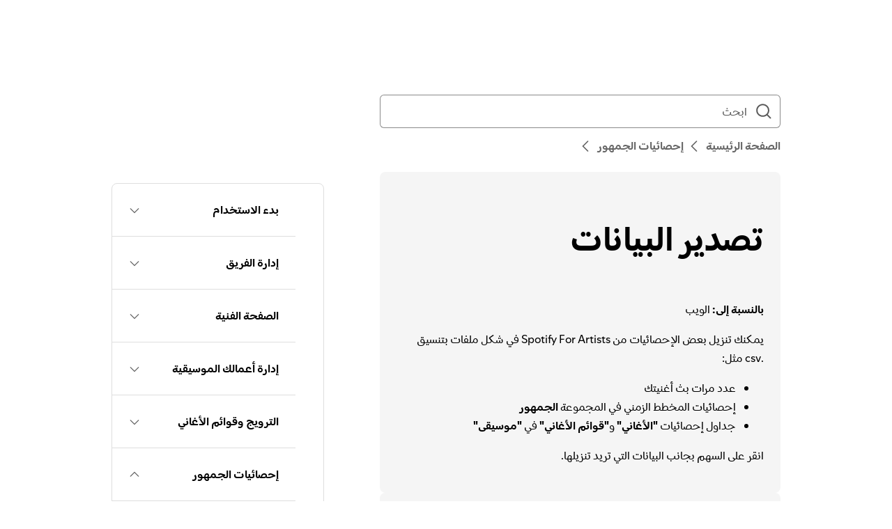

--- FILE ---
content_type: text/html; charset=utf-8
request_url: https://support.spotify.com/sa-ar/artists/article/exporting-data/
body_size: 23777
content:
<!DOCTYPE html><html lang="ar" dir="rtl"><head><meta charSet="utf-8" data-next-head=""/><meta name="viewport" content="width=device-width" data-next-head=""/><title data-next-head="">تصدير البيانات - Spotify</title><link rel="icon" href="//www.scdn.co/i/_global/favicon.png" data-next-head=""/><link rel="canonical" href="https://support.spotify.com/sa-ar/artists/article/exporting-data/" data-next-head=""/><link rel="alternate" hrefLang="en-al" href="https://support.spotify.com/artists/al/article/exporting-data/"/><link rel="alternate" hrefLang="ar-dz" href="https://support.spotify.com/artists/dz-ar/article/exporting-data/"/><link rel="alternate" hrefLang="fr-dz" href="https://support.spotify.com/artists/dz-fr/article/exporting-data/"/><link rel="alternate" hrefLang="es-ad" href="https://support.spotify.com/artists/ad-ca/article/exporting-data/"/><link rel="alternate" hrefLang="en-ao" href="https://support.spotify.com/artists/ao-pt/article/exporting-data/"/><link rel="alternate" hrefLang="en-ag" href="https://support.spotify.com/artists/ag/article/exporting-data/"/><link rel="alternate" hrefLang="es-ar" href="https://support.spotify.com/artists/ar/article/exporting-data/"/><link rel="alternate" hrefLang="en-am" href="https://support.spotify.com/artists/am/article/exporting-data/"/><link rel="alternate" hrefLang="en-au" href="https://support.spotify.com/artists/au/article/exporting-data/"/><link rel="alternate" hrefLang="de-at" href="https://support.spotify.com/artists/at/article/exporting-data/"/><link rel="alternate" hrefLang="en-az" href="https://support.spotify.com/artists/az-en/article/exporting-data/"/><link rel="alternate" hrefLang="ar-bh" href="https://support.spotify.com/artists/bh-ar/article/exporting-data/"/><link rel="alternate" hrefLang="en-bh" href="https://support.spotify.com/artists/bh-en/article/exporting-data/"/><link rel="alternate" hrefLang="en-bd" href="https://support.spotify.com/artists/bd-en/article/exporting-data/"/><link rel="alternate" hrefLang="en-bb" href="https://support.spotify.com/artists/bb/article/exporting-data/"/><link rel="alternate" hrefLang="en-by" href="https://support.spotify.com/artists/by-en/article/exporting-data/"/><link rel="alternate" hrefLang="ru-by" href="https://support.spotify.com/artists/by-ru/article/exporting-data/"/><link rel="alternate" hrefLang="fr-be" href="https://support.spotify.com/artists/be-fr/article/exporting-data/"/><link rel="alternate" hrefLang="nl-be" href="https://support.spotify.com/artists/be-nl/article/exporting-data/"/><link rel="alternate" hrefLang="en-bz" href="https://support.spotify.com/artists/bz-en/article/exporting-data/"/><link rel="alternate" hrefLang="es-bz" href="https://support.spotify.com/artists/bz-es/article/exporting-data/"/><link rel="alternate" hrefLang="en-bj" href="https://support.spotify.com/artists/bj-en/article/exporting-data/"/><link rel="alternate" hrefLang="fr-bj" href="https://support.spotify.com/artists/bj-fr/article/exporting-data/"/><link rel="alternate" hrefLang="en-bt" href="https://support.spotify.com/artists/bt/article/exporting-data/"/><link rel="alternate" hrefLang="es-bo" href="https://support.spotify.com/artists/bo/article/exporting-data/"/><link rel="alternate" hrefLang="en-ba" href="https://support.spotify.com/artists/ba-bs/article/exporting-data/"/><link rel="alternate" hrefLang="en-bw" href="https://support.spotify.com/artists/bw/article/exporting-data/"/><link rel="alternate" hrefLang="en-br" href="https://support.spotify.com/artists/br-en/article/exporting-data/"/><link rel="alternate" hrefLang="pt-br" href="https://support.spotify.com/artists/br-pt/article/exporting-data/"/><link rel="alternate" hrefLang="en-bn" href="https://support.spotify.com/artists/bn-en/article/exporting-data/"/><link rel="alternate" hrefLang="ms-bn" href="https://support.spotify.com/artists/bn-ms/article/exporting-data/"/><link rel="alternate" hrefLang="en-bg" href="https://support.spotify.com/artists/bg-en/article/exporting-data/"/><link rel="alternate" hrefLang="en-bf" href="https://support.spotify.com/artists/bf-en/article/exporting-data/"/><link rel="alternate" hrefLang="fr-bf" href="https://support.spotify.com/artists/bf-fr/article/exporting-data/"/><link rel="alternate" hrefLang="en-bi" href="https://support.spotify.com/artists/bi-en/article/exporting-data/"/><link rel="alternate" hrefLang="fr-bi" href="https://support.spotify.com/artists/bi-fr/article/exporting-data/"/><link rel="alternate" hrefLang="en-cv" href="https://support.spotify.com/artists/cv-pt/article/exporting-data/"/><link rel="alternate" hrefLang="en-kh" href="https://support.spotify.com/artists/kh/article/exporting-data/"/><link rel="alternate" hrefLang="en-cm" href="https://support.spotify.com/artists/cm-en/article/exporting-data/"/><link rel="alternate" hrefLang="fr-cm" href="https://support.spotify.com/artists/cm-fr/article/exporting-data/"/><link rel="alternate" hrefLang="en-ca" href="https://support.spotify.com/artists/ca-en/article/exporting-data/"/><link rel="alternate" hrefLang="fr-ca" href="https://support.spotify.com/artists/ca-fr/article/exporting-data/"/><link rel="alternate" hrefLang="en-td" href="https://support.spotify.com/artists/td-en/article/exporting-data/"/><link rel="alternate" hrefLang="fr-td" href="https://support.spotify.com/artists/td-fr/article/exporting-data/"/><link rel="alternate" hrefLang="es-cl" href="https://support.spotify.com/artists/cl/article/exporting-data/"/><link rel="alternate" hrefLang="en-co" href="https://support.spotify.com/artists/co-en/article/exporting-data/"/><link rel="alternate" hrefLang="es-co" href="https://support.spotify.com/artists/co-es/article/exporting-data/"/><link rel="alternate" hrefLang="en-km" href="https://support.spotify.com/artists/km-en/article/exporting-data/"/><link rel="alternate" hrefLang="fr-km" href="https://support.spotify.com/artists/km-fr/article/exporting-data/"/><link rel="alternate" hrefLang="es-cr" href="https://support.spotify.com/artists/cr/article/exporting-data/"/><link rel="alternate" hrefLang="en-ci" href="https://support.spotify.com/artists/ci-en/article/exporting-data/"/><link rel="alternate" hrefLang="fr-ci" href="https://support.spotify.com/artists/ci-fr/article/exporting-data/"/><link rel="alternate" hrefLang="en-hr" href="https://support.spotify.com/artists/hr-hr/article/exporting-data/"/><link rel="alternate" hrefLang="en-cw" href="https://support.spotify.com/artists/cw-en/article/exporting-data/"/><link rel="alternate" hrefLang="nl-cw" href="https://support.spotify.com/artists/cw-nl/article/exporting-data/"/><link rel="alternate" hrefLang="en-cy" href="https://support.spotify.com/artists/cy/article/exporting-data/"/><link rel="alternate" hrefLang="cs-cz" href="https://support.spotify.com/artists/cz/article/exporting-data/"/><link rel="alternate" hrefLang="fr-cd" href="https://support.spotify.com/artists/cd-fr/article/exporting-data/"/><link rel="alternate" hrefLang="en-cd" href="https://support.spotify.com/artists/cd-sw/article/exporting-data/"/><link rel="alternate" hrefLang="en-dk" href="https://support.spotify.com/artists/dk-en/article/exporting-data/"/><link rel="alternate" hrefLang="en-dj" href="https://support.spotify.com/artists/dj-en/article/exporting-data/"/><link rel="alternate" hrefLang="fr-dj" href="https://support.spotify.com/artists/dj-fr/article/exporting-data/"/><link rel="alternate" hrefLang="en-dm" href="https://support.spotify.com/artists/dm/article/exporting-data/"/><link rel="alternate" hrefLang="es-do" href="https://support.spotify.com/artists/do/article/exporting-data/"/><link rel="alternate" hrefLang="es-ec" href="https://support.spotify.com/artists/ec/article/exporting-data/"/><link rel="alternate" hrefLang="ar-eg" href="https://support.spotify.com/artists/eg-ar/article/exporting-data/"/><link rel="alternate" hrefLang="en-eg" href="https://support.spotify.com/artists/eg-en/article/exporting-data/"/><link rel="alternate" hrefLang="es-sv" href="https://support.spotify.com/artists/sv/article/exporting-data/"/><link rel="alternate" hrefLang="en-gq" href="https://support.spotify.com/artists/gq-en/article/exporting-data/"/><link rel="alternate" hrefLang="es-gq" href="https://support.spotify.com/artists/gq-es/article/exporting-data/"/><link rel="alternate" hrefLang="en-ee" href="https://support.spotify.com/artists/ee-et/article/exporting-data/"/><link rel="alternate" hrefLang="en-sz" href="https://support.spotify.com/artists/sz/article/exporting-data/"/><link rel="alternate" hrefLang="en-et" href="https://support.spotify.com/artists/et-en/article/exporting-data/"/><link rel="alternate" hrefLang="en-fj" href="https://support.spotify.com/artists/fj/article/exporting-data/"/><link rel="alternate" hrefLang="fi-fi" href="https://support.spotify.com/artists/fi/article/exporting-data/"/><link rel="alternate" hrefLang="fr-fr" href="https://support.spotify.com/artists/fr/article/exporting-data/"/><link rel="alternate" hrefLang="en-ga" href="https://support.spotify.com/artists/ga-en/article/exporting-data/"/><link rel="alternate" hrefLang="fr-ga" href="https://support.spotify.com/artists/ga-fr/article/exporting-data/"/><link rel="alternate" hrefLang="en-ge" href="https://support.spotify.com/artists/ge/article/exporting-data/"/><link rel="alternate" hrefLang="de-de" href="https://support.spotify.com/artists/de/article/exporting-data/"/><link rel="alternate" hrefLang="en-gh" href="https://support.spotify.com/artists/gh/article/exporting-data/"/><link rel="alternate" hrefLang="el-gr" href="https://support.spotify.com/artists/gr/article/exporting-data/"/><link rel="alternate" hrefLang="en-gd" href="https://support.spotify.com/artists/gd/article/exporting-data/"/><link rel="alternate" hrefLang="es-gt" href="https://support.spotify.com/artists/gt/article/exporting-data/"/><link rel="alternate" hrefLang="en-gn" href="https://support.spotify.com/artists/gn-en/article/exporting-data/"/><link rel="alternate" hrefLang="fr-gn" href="https://support.spotify.com/artists/gn-fr/article/exporting-data/"/><link rel="alternate" hrefLang="en-gw" href="https://support.spotify.com/artists/gw-pt/article/exporting-data/"/><link rel="alternate" hrefLang="en-gy" href="https://support.spotify.com/artists/gy/article/exporting-data/"/><link rel="alternate" hrefLang="en-ht" href="https://support.spotify.com/artists/ht-en/article/exporting-data/"/><link rel="alternate" hrefLang="fr-ht" href="https://support.spotify.com/artists/ht-fr/article/exporting-data/"/><link rel="alternate" hrefLang="es-hn" href="https://support.spotify.com/artists/hn/article/exporting-data/"/><link rel="alternate" hrefLang="en-hk" href="https://support.spotify.com/artists/hk-en/article/exporting-data/"/><link rel="alternate" hrefLang="zh-hk" href="https://support.spotify.com/artists/hk-zh/article/exporting-data/"/><link rel="alternate" hrefLang="hu-hu" href="https://support.spotify.com/artists/hu/article/exporting-data/"/><link rel="alternate" hrefLang="en-is" href="https://support.spotify.com/artists/is-is/article/exporting-data/"/><link rel="alternate" hrefLang="en-in" href="https://support.spotify.com/artists/in-en/article/exporting-data/"/><link rel="alternate" hrefLang="en-id" href="https://support.spotify.com/artists/id-en/article/exporting-data/"/><link rel="alternate" hrefLang="id-id" href="https://support.spotify.com/artists/id-id/article/exporting-data/"/><link rel="alternate" hrefLang="ar-iq" href="https://support.spotify.com/artists/iq-ar/article/exporting-data/"/><link rel="alternate" hrefLang="en-iq" href="https://support.spotify.com/artists/iq-en/article/exporting-data/"/><link rel="alternate" hrefLang="en-ie" href="https://support.spotify.com/artists/ie/article/exporting-data/"/><link rel="alternate" hrefLang="en-il" href="https://support.spotify.com/artists/il-en/article/exporting-data/"/><link rel="alternate" hrefLang="he-il" href="https://support.spotify.com/artists/il-he/article/exporting-data/"/><link rel="alternate" hrefLang="it-it" href="https://support.spotify.com/artists/it/article/exporting-data/"/><link rel="alternate" hrefLang="en-jm" href="https://support.spotify.com/artists/jm/article/exporting-data/"/><link rel="alternate" hrefLang="ja-jp" href="https://support.spotify.com/artists/jp/article/exporting-data/"/><link rel="alternate" hrefLang="ar-jo" href="https://support.spotify.com/artists/jo-ar/article/exporting-data/"/><link rel="alternate" hrefLang="en-jo" href="https://support.spotify.com/artists/jo-en/article/exporting-data/"/><link rel="alternate" hrefLang="en-kz" href="https://support.spotify.com/artists/kz-en/article/exporting-data/"/><link rel="alternate" hrefLang="ru-kz" href="https://support.spotify.com/artists/kz-ru/article/exporting-data/"/><link rel="alternate" hrefLang="en-ke" href="https://support.spotify.com/artists/ke-sw/article/exporting-data/"/><link rel="alternate" hrefLang="en-ki" href="https://support.spotify.com/artists/ki/article/exporting-data/"/><link rel="alternate" hrefLang="en-xk" href="https://support.spotify.com/artists/xk-sr/article/exporting-data/"/><link rel="alternate" hrefLang="ar-kw" href="https://support.spotify.com/artists/kw-ar/article/exporting-data/"/><link rel="alternate" hrefLang="en-kw" href="https://support.spotify.com/artists/kw-en/article/exporting-data/"/><link rel="alternate" hrefLang="en-kg" href="https://support.spotify.com/artists/kg-en/article/exporting-data/"/><link rel="alternate" hrefLang="ru-kg" href="https://support.spotify.com/artists/kg-ru/article/exporting-data/"/><link rel="alternate" hrefLang="en-la" href="https://support.spotify.com/artists/la/article/exporting-data/"/><link rel="alternate" hrefLang="en-lv" href="https://support.spotify.com/artists/lv-lv/article/exporting-data/"/><link rel="alternate" hrefLang="ar-lb" href="https://support.spotify.com/artists/lb-ar/article/exporting-data/"/><link rel="alternate" hrefLang="en-lb" href="https://support.spotify.com/artists/lb-en/article/exporting-data/"/><link rel="alternate" hrefLang="en-ls" href="https://support.spotify.com/artists/ls/article/exporting-data/"/><link rel="alternate" hrefLang="en-lr" href="https://support.spotify.com/artists/lr/article/exporting-data/"/><link rel="alternate" hrefLang="ar-ly" href="https://support.spotify.com/artists/ly-ar/article/exporting-data/"/><link rel="alternate" hrefLang="en-ly" href="https://support.spotify.com/artists/ly-en/article/exporting-data/"/><link rel="alternate" hrefLang="de-li" href="https://support.spotify.com/artists/li/article/exporting-data/"/><link rel="alternate" hrefLang="en-lt" href="https://support.spotify.com/artists/lt-lt/article/exporting-data/"/><link rel="alternate" hrefLang="de-lu" href="https://support.spotify.com/artists/lu-de/article/exporting-data/"/><link rel="alternate" hrefLang="fr-lu" href="https://support.spotify.com/artists/lu-fr/article/exporting-data/"/><link rel="alternate" hrefLang="en-mo" href="https://support.spotify.com/artists/mo-en/article/exporting-data/"/><link rel="alternate" hrefLang="zh-mo" href="https://support.spotify.com/artists/mo-zh/article/exporting-data/"/><link rel="alternate" hrefLang="en-mg" href="https://support.spotify.com/artists/mg-en/article/exporting-data/"/><link rel="alternate" hrefLang="fr-mg" href="https://support.spotify.com/artists/mg-fr/article/exporting-data/"/><link rel="alternate" hrefLang="en-mw" href="https://support.spotify.com/artists/mw/article/exporting-data/"/><link rel="alternate" hrefLang="en-my" href="https://support.spotify.com/artists/my-en/article/exporting-data/"/><link rel="alternate" hrefLang="ms-my" href="https://support.spotify.com/artists/my-ms/article/exporting-data/"/><link rel="alternate" hrefLang="ar-mv" href="https://support.spotify.com/artists/mv-ar/article/exporting-data/"/><link rel="alternate" hrefLang="en-mv" href="https://support.spotify.com/artists/mv-en/article/exporting-data/"/><link rel="alternate" hrefLang="en-ml" href="https://support.spotify.com/artists/ml-en/article/exporting-data/"/><link rel="alternate" hrefLang="fr-ml" href="https://support.spotify.com/artists/ml-fr/article/exporting-data/"/><link rel="alternate" hrefLang="en-mt" href="https://support.spotify.com/artists/mt/article/exporting-data/"/><link rel="alternate" hrefLang="en-mh" href="https://support.spotify.com/artists/mh/article/exporting-data/"/><link rel="alternate" hrefLang="ar-mr" href="https://support.spotify.com/artists/mr-ar/article/exporting-data/"/><link rel="alternate" hrefLang="en-mr" href="https://support.spotify.com/artists/mr-en/article/exporting-data/"/><link rel="alternate" hrefLang="en-mu" href="https://support.spotify.com/artists/mu/article/exporting-data/"/><link rel="alternate" hrefLang="es-mx" href="https://support.spotify.com/artists/mx/article/exporting-data/"/><link rel="alternate" hrefLang="en-fm" href="https://support.spotify.com/artists/fm/article/exporting-data/"/><link rel="alternate" hrefLang="en-md" href="https://support.spotify.com/artists/md-en/article/exporting-data/"/><link rel="alternate" hrefLang="ru-md" href="https://support.spotify.com/artists/md-ru/article/exporting-data/"/><link rel="alternate" hrefLang="fr-mc" href="https://support.spotify.com/artists/mc/article/exporting-data/"/><link rel="alternate" hrefLang="en-mn" href="https://support.spotify.com/artists/mn/article/exporting-data/"/><link rel="alternate" hrefLang="en-me" href="https://support.spotify.com/artists/me-sr/article/exporting-data/"/><link rel="alternate" hrefLang="ar-ma" href="https://support.spotify.com/artists/ma-ar/article/exporting-data/"/><link rel="alternate" hrefLang="fr-ma" href="https://support.spotify.com/artists/ma-fr/article/exporting-data/"/><link rel="alternate" hrefLang="en-mz" href="https://support.spotify.com/artists/mz-pt/article/exporting-data/"/><link rel="alternate" hrefLang="en-mm" href="https://support.spotify.com/artists/mm/article/exporting-data/"/><link rel="alternate" hrefLang="en-na" href="https://support.spotify.com/artists/na-en/article/exporting-data/"/><link rel="alternate" hrefLang="en-nr" href="https://support.spotify.com/artists/nr/article/exporting-data/"/><link rel="alternate" hrefLang="en-np" href="https://support.spotify.com/artists/np-ne/article/exporting-data/"/><link rel="alternate" hrefLang="nl-nl" href="https://support.spotify.com/artists/nl/article/exporting-data/"/><link rel="alternate" hrefLang="en-nz" href="https://support.spotify.com/artists/nz/article/exporting-data/"/><link rel="alternate" hrefLang="es-ni" href="https://support.spotify.com/artists/ni/article/exporting-data/"/><link rel="alternate" hrefLang="en-ne" href="https://support.spotify.com/artists/ne-en/article/exporting-data/"/><link rel="alternate" hrefLang="fr-ne" href="https://support.spotify.com/artists/ne-fr/article/exporting-data/"/><link rel="alternate" hrefLang="en-ng" href="https://support.spotify.com/artists/ng/article/exporting-data/"/><link rel="alternate" hrefLang="en-mk" href="https://support.spotify.com/artists/mk-mk/article/exporting-data/"/><link rel="alternate" hrefLang="en-no" href="https://support.spotify.com/artists/no-nb/article/exporting-data/"/><link rel="alternate" hrefLang="ar-om" href="https://support.spotify.com/artists/om-ar/article/exporting-data/"/><link rel="alternate" hrefLang="en-om" href="https://support.spotify.com/artists/om-en/article/exporting-data/"/><link rel="alternate" hrefLang="en-pk" href="https://support.spotify.com/artists/pk-ur/article/exporting-data/"/><link rel="alternate" hrefLang="en-pw" href="https://support.spotify.com/artists/pw/article/exporting-data/"/><link rel="alternate" hrefLang="ar-ps" href="https://support.spotify.com/artists/ps-ar/article/exporting-data/"/><link rel="alternate" hrefLang="en-ps" href="https://support.spotify.com/artists/ps-en/article/exporting-data/"/><link rel="alternate" hrefLang="es-pa" href="https://support.spotify.com/artists/pa/article/exporting-data/"/><link rel="alternate" hrefLang="en-pg" href="https://support.spotify.com/artists/pg/article/exporting-data/"/><link rel="alternate" hrefLang="es-py" href="https://support.spotify.com/artists/py/article/exporting-data/"/><link rel="alternate" hrefLang="es-pe" href="https://support.spotify.com/artists/pe/article/exporting-data/"/><link rel="alternate" hrefLang="en-ph" href="https://support.spotify.com/artists/ph-tl/article/exporting-data/"/><link rel="alternate" hrefLang="pl-pl" href="https://support.spotify.com/artists/pl/article/exporting-data/"/><link rel="alternate" hrefLang="en-pt" href="https://support.spotify.com/artists/pt-pt/article/exporting-data/"/><link rel="alternate" hrefLang="ar-qa" href="https://support.spotify.com/artists/qa-ar/article/exporting-data/"/><link rel="alternate" hrefLang="en-qa" href="https://support.spotify.com/artists/qa-en/article/exporting-data/"/><link rel="alternate" hrefLang="en-cg" href="https://support.spotify.com/artists/cg-en/article/exporting-data/"/><link rel="alternate" hrefLang="fr-cg" href="https://support.spotify.com/artists/cg-fr/article/exporting-data/"/><link rel="alternate" hrefLang="en-ro" href="https://support.spotify.com/artists/ro-ro/article/exporting-data/"/><link rel="alternate" hrefLang="en-rw" href="https://support.spotify.com/artists/rw/article/exporting-data/"/><link rel="alternate" hrefLang="en-ws" href="https://support.spotify.com/artists/ws/article/exporting-data/"/><link rel="alternate" hrefLang="en-sm" href="https://support.spotify.com/artists/sm-en/article/exporting-data/"/><link rel="alternate" hrefLang="it-sm" href="https://support.spotify.com/artists/sm-it/article/exporting-data/"/><link rel="alternate" hrefLang="en-st" href="https://support.spotify.com/artists/st-pt/article/exporting-data/"/><link rel="alternate" hrefLang="ar-sa" href="https://support.spotify.com/artists/sa-ar/article/exporting-data/"/><link rel="alternate" hrefLang="en-sa" href="https://support.spotify.com/artists/sa-en/article/exporting-data/"/><link rel="alternate" hrefLang="en-sn" href="https://support.spotify.com/artists/sn-en/article/exporting-data/"/><link rel="alternate" hrefLang="fr-sn" href="https://support.spotify.com/artists/sn-fr/article/exporting-data/"/><link rel="alternate" hrefLang="en-rs" href="https://support.spotify.com/artists/rs-sr/article/exporting-data/"/><link rel="alternate" hrefLang="en-sc" href="https://support.spotify.com/artists/sc-en/article/exporting-data/"/><link rel="alternate" hrefLang="fr-sc" href="https://support.spotify.com/artists/sc-fr/article/exporting-data/"/><link rel="alternate" hrefLang="en-sl" href="https://support.spotify.com/artists/sl/article/exporting-data/"/><link rel="alternate" hrefLang="en-sg" href="https://support.spotify.com/artists/sg-zh/article/exporting-data/"/><link rel="alternate" hrefLang="en-sk" href="https://support.spotify.com/artists/sk-sk/article/exporting-data/"/><link rel="alternate" hrefLang="en-si" href="https://support.spotify.com/artists/si-sl/article/exporting-data/"/><link rel="alternate" hrefLang="en-sb" href="https://support.spotify.com/artists/sb/article/exporting-data/"/><link rel="alternate" hrefLang="en-za" href="https://support.spotify.com/artists/za-zu/article/exporting-data/"/><link rel="alternate" hrefLang="en-kr" href="https://support.spotify.com/artists/kr-en/article/exporting-data/"/><link rel="alternate" hrefLang="ko-kr" href="https://support.spotify.com/artists/kr-ko/article/exporting-data/"/><link rel="alternate" hrefLang="es-es" href="https://support.spotify.com/artists/es-gl/article/exporting-data/"/><link rel="alternate" hrefLang="en-lk" href="https://support.spotify.com/artists/lk-ta/article/exporting-data/"/><link rel="alternate" hrefLang="en-kn" href="https://support.spotify.com/artists/kn/article/exporting-data/"/><link rel="alternate" hrefLang="en-lc" href="https://support.spotify.com/artists/lc/article/exporting-data/"/><link rel="alternate" hrefLang="en-vc" href="https://support.spotify.com/artists/vc/article/exporting-data/"/><link rel="alternate" hrefLang="en-sr" href="https://support.spotify.com/artists/sr-en/article/exporting-data/"/><link rel="alternate" hrefLang="nl-sr" href="https://support.spotify.com/artists/sr-nl/article/exporting-data/"/><link rel="alternate" hrefLang="sv-se" href="https://support.spotify.com/artists/se/article/exporting-data/"/><link rel="alternate" hrefLang="de-ch" href="https://support.spotify.com/artists/ch-de/article/exporting-data/"/><link rel="alternate" hrefLang="fr-ch" href="https://support.spotify.com/artists/ch-fr/article/exporting-data/"/><link rel="alternate" hrefLang="zh-tw" href="https://support.spotify.com/artists/tw/article/exporting-data/"/><link rel="alternate" hrefLang="en-tj" href="https://support.spotify.com/artists/tj-en/article/exporting-data/"/><link rel="alternate" hrefLang="ru-tj" href="https://support.spotify.com/artists/tj-ru/article/exporting-data/"/><link rel="alternate" hrefLang="en-tz" href="https://support.spotify.com/artists/tz-sw/article/exporting-data/"/><link rel="alternate" hrefLang="en-th" href="https://support.spotify.com/artists/th-en/article/exporting-data/"/><link rel="alternate" hrefLang="th-th" href="https://support.spotify.com/artists/th-th/article/exporting-data/"/><link rel="alternate" hrefLang="en-bs" href="https://support.spotify.com/artists/bs/article/exporting-data/"/><link rel="alternate" hrefLang="en-gm" href="https://support.spotify.com/artists/gm/article/exporting-data/"/><link rel="alternate" hrefLang="en-tl" href="https://support.spotify.com/artists/tl-pt/article/exporting-data/"/><link rel="alternate" hrefLang="en-tg" href="https://support.spotify.com/artists/tg-en/article/exporting-data/"/><link rel="alternate" hrefLang="fr-tg" href="https://support.spotify.com/artists/tg-fr/article/exporting-data/"/><link rel="alternate" hrefLang="en-to" href="https://support.spotify.com/artists/to/article/exporting-data/"/><link rel="alternate" hrefLang="en-tt" href="https://support.spotify.com/artists/tt/article/exporting-data/"/><link rel="alternate" hrefLang="ar-tn" href="https://support.spotify.com/artists/tn-ar/article/exporting-data/"/><link rel="alternate" hrefLang="fr-tn" href="https://support.spotify.com/artists/tn-fr/article/exporting-data/"/><link rel="alternate" hrefLang="en-tr" href="https://support.spotify.com/artists/tr-en/article/exporting-data/"/><link rel="alternate" hrefLang="tr-tr" href="https://support.spotify.com/artists/tr-tr/article/exporting-data/"/><link rel="alternate" hrefLang="en-tv" href="https://support.spotify.com/artists/tv/article/exporting-data/"/><link rel="alternate" hrefLang="en-ug" href="https://support.spotify.com/artists/ug-sw/article/exporting-data/"/><link rel="alternate" hrefLang="en-ua" href="https://support.spotify.com/artists/ua-uk/article/exporting-data/"/><link rel="alternate" hrefLang="ar-ae" href="https://support.spotify.com/artists/ae-ar/article/exporting-data/"/><link rel="alternate" hrefLang="en-ae" href="https://support.spotify.com/artists/ae-en/article/exporting-data/"/><link rel="alternate" hrefLang="en-gb" href="https://support.spotify.com/artists/uk/article/exporting-data/"/><link rel="alternate" hrefLang="en-us" href="https://support.spotify.com/artists/us/article/exporting-data/"/><link rel="alternate" hrefLang="es-uy" href="https://support.spotify.com/artists/uy/article/exporting-data/"/><link rel="alternate" hrefLang="en-uz" href="https://support.spotify.com/artists/uz/article/exporting-data/"/><link rel="alternate" hrefLang="en-vu" href="https://support.spotify.com/artists/vu-en/article/exporting-data/"/><link rel="alternate" hrefLang="fr-vu" href="https://support.spotify.com/artists/vu-fr/article/exporting-data/"/><link rel="alternate" hrefLang="en-ve" href="https://support.spotify.com/artists/ve-en/article/exporting-data/"/><link rel="alternate" hrefLang="es-ve" href="https://support.spotify.com/artists/ve-es/article/exporting-data/"/><link rel="alternate" hrefLang="en-vn" href="https://support.spotify.com/artists/vn-en/article/exporting-data/"/><link rel="alternate" hrefLang="vi-vn" href="https://support.spotify.com/artists/vn-vi/article/exporting-data/"/><link rel="alternate" hrefLang="en-zm" href="https://support.spotify.com/artists/zm/article/exporting-data/"/><link rel="alternate" hrefLang="en-zw" href="https://support.spotify.com/artists/zw/article/exporting-data/"/><link rel="alternate" hrefLang="en-de" href="https://support.spotify.com/artists/de-en/article/exporting-data/"/><link rel="alternate" hrefLang="en-mx" href="https://support.spotify.com/artists/mx-en/article/exporting-data/"/><link rel="alternate" hrefLang="en-nl" href="https://support.spotify.com/artists/nl-en/article/exporting-data/"/><link rel="alternate" hrefLang="es-us" href="https://support.spotify.com/artists/us-es/article/exporting-data/"/><meta property="og:title" content="تصدير البيانات - Spotify" data-next-head=""/><meta property="og:url" content="https://support.spotify.com/sa-ar/artists/article/exporting-data/" data-next-head=""/><meta property="og:locale" content="ar" data-next-head=""/><meta property="og:site_name" content="Spotify" data-next-head=""/><meta property="og:type" content="website" data-next-head=""/><meta property="og:image" content="//www.scdn.co/i/_global/open-graph-default.png" data-next-head=""/><meta name="twitter:title" content="تصدير البيانات - Spotify" data-next-head=""/><meta name="twitter:card" content="summary" data-next-head=""/><meta name="twitter:site" content="@SpotifyCares" data-next-head=""/><meta name="twitter:creator" content="@SpotifyCares" data-next-head=""/><meta name="twitter:image" content="//www.scdn.co/i/_global/open-graph-default.png" data-next-head=""/><meta name="twitter:url" content="https://support.spotify.com/sa-ar/artists/article/exporting-data/" data-next-head=""/><link rel="apple-touch-icon-precomposed" sizes="144x144" href="//www.scdn.co/i/_global/touch-icon-144.png" data-next-head=""/><link rel="apple-touch-icon-precomposed" sizes="114x114" href="//www.scdn.co/i/_global/touch-icon-114.png" data-next-head=""/><link rel="apple-touch-icon-precomposed" sizes="72x72" href="//www.scdn.co/i/_global/touch-icon-72.png" data-next-head=""/><link rel="apple-touch-icon-precomposed" href="//www.scdn.co/i/_global/touch-icon-57.png" data-next-head=""/><meta name="color-scheme" content="light"/><link rel="preload" href="https://support.scdn.co/web/_next/static/css/31febee70635c9d1.css" as="style"/><link rel="stylesheet" href="https://support.scdn.co/web/_next/static/css/31febee70635c9d1.css" data-n-g=""/><link rel="preload" href="https://support.scdn.co/web/_next/static/css/9933c91b5dfa7a7c.css" as="style"/><link rel="stylesheet" href="https://support.scdn.co/web/_next/static/css/9933c91b5dfa7a7c.css" data-n-p=""/><noscript data-n-css=""></noscript><script defer="" nomodule="" src="https://support.scdn.co/web/_next/static/chunks/polyfills-42372ed130431b0a.js"></script><script src="https://support.scdn.co/web/_next/static/chunks/webpack-b61ce0d6e31b968f.js" defer=""></script><script src="https://support.scdn.co/web/_next/static/chunks/framework-b70f94d2f893ba69.js" defer=""></script><script src="https://support.scdn.co/web/_next/static/chunks/main-3a6cba353d4fd2d7.js" defer=""></script><script src="https://support.scdn.co/web/_next/static/chunks/pages/_app-e228ccf818ca3275.js" defer=""></script><script src="https://support.scdn.co/web/_next/static/chunks/235-2923c98536d4ecab.js" defer=""></script><script src="https://support.scdn.co/web/_next/static/chunks/1270-66f540f54303dd4c.js" defer=""></script><script src="https://support.scdn.co/web/_next/static/chunks/5922-d46c5dd166af8f36.js" defer=""></script><script src="https://support.scdn.co/web/_next/static/chunks/1805-2cf9d0a78818495c.js" defer=""></script><script src="https://support.scdn.co/web/_next/static/chunks/5424-cb2b936f077859d9.js" defer=""></script><script src="https://support.scdn.co/web/_next/static/chunks/8166-e258d6e7a2a8b4d4.js" defer=""></script><script src="https://support.scdn.co/web/_next/static/chunks/1036-5f4d2172ffe933b9.js" defer=""></script><script src="https://support.scdn.co/web/_next/static/chunks/523-3f3cf782ce2af66c.js" defer=""></script><script src="https://support.scdn.co/web/_next/static/chunks/pages/%5Bmarket%5D/%5Bvertical%5D/article/%5Barticleslug%5D-c3c156bd01442c87.js" defer=""></script><script src="https://support.scdn.co/web/_next/static/UVl3NoPZEie_zUTErzzyv/_buildManifest.js" defer=""></script><script src="https://support.scdn.co/web/_next/static/UVl3NoPZEie_zUTErzzyv/_ssgManifest.js" defer=""></script><style data-styled="" data-styled-version="6.1.19">.flmuAX{box-sizing:border-box;-webkit-tap-highlight-color:transparent;padding-inline:0;margin-block:0;overflow-wrap:break-word;list-style-type:none;}/*!sc*/
data-styled.g2[id="TypeList__TypeListElement-sc-1jhixr6-0"]{content:"flmuAX,"}/*!sc*/
.bScwmC{color:var(--text-base, #000000);background-color:var(--background-base, #ffffff);padding-block-end:var(--encore-spacing-base, 16px);}/*!sc*/
data-styled.g3[id="Panel__AccordionPanel-sc-jkxemo-0"]{content:"bScwmC,"}/*!sc*/
.fZNuSM{box-sizing:border-box;-webkit-tap-highlight-color:transparent;padding-block:var(--encore-spacing-tighter-2, 8px) var(--encore-spacing-looser-3, 48px);padding-inline:var(--encore-spacing-looser-2, 32px);color:var(--text-base, #000000);overflow-wrap:break-word;}/*!sc*/
data-styled.g4[id="Content-sc-uu9ltg-0"]{content:"fZNuSM,"}/*!sc*/
.haLNob{box-sizing:border-box;-webkit-tap-highlight-color:transparent;list-style-type:none;border-block-start:1px solid var(--decorative-subdued, #dedede);border-inline-end:1px solid var(--decorative-subdued, #dedede);border-inline-start:1px solid var(--decorative-subdued, #dedede);}/*!sc*/
.haLNob:last-child{border-block-end:1px solid var(--decorative-subdued, #dedede);}/*!sc*/
data-styled.g5[id="Item-sc-jzntl3-0"]{content:"haLNob,"}/*!sc*/
.cesNwf{margin:0;}/*!sc*/
data-styled.g6[id="HeadingElement__StyledHeadingTag-sc-1fqxeih-0"]{content:"cesNwf,"}/*!sc*/
.cOvkgN{fill:currentcolor;width:var(--encore-graphic-size-decorative-base, 24px);height:var(--encore-graphic-size-decorative-base, 24px);}/*!sc*/
.cOvkgN *{vector-effect:non-scaling-stroke;}/*!sc*/
.bXGRpR{fill:currentcolor;width:var(--encore-graphic-size-decorative-smaller, 16px);height:var(--encore-graphic-size-decorative-smaller, 16px);}/*!sc*/
.bXGRpR *{vector-effect:non-scaling-stroke;}/*!sc*/
[dir='rtl'] .bXGRpR.bXGRpR{transform:scaleX(-1);}/*!sc*/
.gZmLLq{fill:var(--text-bright-accent, #107434);width:var(--encore-graphic-size-decorative-base, 24px);height:var(--encore-graphic-size-decorative-base, 24px);}/*!sc*/
.gZmLLq *{vector-effect:non-scaling-stroke;}/*!sc*/
.lfjuPl{fill:currentcolor;width:var(--encore-graphic-size-decorative-smaller, 16px);height:var(--encore-graphic-size-decorative-smaller, 16px);}/*!sc*/
.lfjuPl *{vector-effect:non-scaling-stroke;}/*!sc*/
.hJQTwF{fill:var(--text-subdued, #656565);width:var(--encore-graphic-size-decorative-base, 24px);height:var(--encore-graphic-size-decorative-base, 24px);}/*!sc*/
.hJQTwF *{vector-effect:non-scaling-stroke;}/*!sc*/
data-styled.g7[id="Svg-sc-ytk21e-0"]{content:"cOvkgN,bXGRpR,gZmLLq,lfjuPl,hJQTwF,"}/*!sc*/
.enVhKf{transition:transform 150ms;color:var(--text-subdued, #656565);flex-shrink:0;}/*!sc*/
@media (min-width:768px){.enVhKf{block-size:32px;inline-size:32px;}}/*!sc*/
.igGzpZ{transition:transform 150ms;color:var(--text-subdued, #656565);flex-shrink:0;transform:rotate(180deg);}/*!sc*/
@media (min-width:768px){.igGzpZ{block-size:32px;inline-size:32px;}}/*!sc*/
data-styled.g8[id="Icon__AccordionIcon-sc-j3ofo4-0"]{content:"enVhKf,igGzpZ,"}/*!sc*/
.fEFNjD{box-sizing:border-box;-webkit-tap-highlight-color:transparent;display:flex;align-items:center;justify-content:space-between;margin:0;background-color:transparent;border:none;width:100%;text-align:left;padding:var(--encore-spacing-looser-2, 32px);cursor:pointer;color:var(--text-base, #000000);outline:none;}/*!sc*/
.fEFNjD:focus{border:3px solid var(--essential-base, #000000);padding:calc(32px - 3px);}/*!sc*/
data-styled.g9[id="TitleButton-sc-g0cg38-0"]{content:"fEFNjD,"}/*!sc*/
.bieqOZ{min-inline-size:0;overflow-wrap:break-word;margin-inline-end:var(--encore-spacing-base, 16px);}/*!sc*/
data-styled.g10[id="TitleText-sc-1t77w68-0"]{content:"bieqOZ,"}/*!sc*/
.JypwR{display:list-item;list-style-type:none;}/*!sc*/
data-styled.g24[id="TypeListItem__TypeListItemElement-sc-q1l2mf-0"]{content:"JypwR,"}/*!sc*/
.eiyLDG{box-sizing:border-box;-webkit-tap-highlight-color:transparent;color:inherit;align-items:center;text-decoration:none;color:var(--text-subdued, #656565);display:inline-flex;}/*!sc*/
.eiyLDG[href],.eiyLDG:hover:not([disabled]){text-decoration:underline;}/*!sc*/
.eiyLDG[href]:hover{text-decoration:underline;color:var(--text-bright-accent, #107434);}/*!sc*/
.eiyLDG[href]:focus{outline:none;box-shadow:0 3px 0 0;transition:box-shadow 200ms ease-in;}/*!sc*/
.eiyLDG[href]:focus.eiyLDG[href]:focus{text-decoration:none;}/*!sc*/
.eiyLDG[href]:active{color:var(--text-bright-accent, #107434);}/*!sc*/
.eiyLDG[disabled],.eiyLDG[href][disabled],.eiyLDG[aria-disabled='true']{color:var(--text-subdued, #656565);opacity:0.3;cursor:not-allowed;}/*!sc*/
.eiyLDG,.eiyLDG[href]{text-decoration:none;}/*!sc*/
.eiyLDG[href]:focus{text-decoration:none;color:var(--text-base, #000000);}/*!sc*/
.eiyLDG[href]:active{text-decoration:underline;color:var(--text-base, #000000);}/*!sc*/
.eiyLDG[href]:hover,.eiyLDG[href]:hover:focus{text-decoration:underline;color:var(--text-subdued, #656565);}/*!sc*/
.eiyLDG[disabled],.eiyLDG[href][disabled],.eiyLDG[aria-disabled='true']{text-decoration:none;}/*!sc*/
.hhREvH{box-sizing:border-box;-webkit-tap-highlight-color:transparent;color:inherit;align-items:center;text-decoration:none;}/*!sc*/
.hhREvH[href],.hhREvH:hover:not([disabled]){text-decoration:underline;}/*!sc*/
.hhREvH[href]:hover{text-decoration:underline;color:var(--text-bright-accent, #107434);}/*!sc*/
.hhREvH[href]:focus{outline:none;box-shadow:0 3px 0 0;transition:box-shadow 200ms ease-in;}/*!sc*/
.hhREvH[href]:focus.hhREvH[href]:focus{text-decoration:none;}/*!sc*/
.hhREvH[href]:active{color:var(--text-bright-accent, #107434);}/*!sc*/
.hhREvH[disabled],.hhREvH[href][disabled],.hhREvH[aria-disabled='true']{color:var(--text-subdued, #656565);opacity:0.3;cursor:not-allowed;}/*!sc*/
data-styled.g27[id="Link-sc-k8gsk-0"]{content:"eiyLDG,hhREvH,"}/*!sc*/
.jxzaED{box-sizing:border-box;-webkit-tap-highlight-color:transparent;background-color:transparent;border:0;border-radius:var(--encore-button-corner-radius, 9999px);cursor:pointer;display:inline-block;position:relative;text-align:center;text-decoration:none;text-transform:none;touch-action:manipulation;transition-duration:33ms;transition-property:background-color,border-color,color,box-shadow,filter,transform;user-select:none;vertical-align:middle;transform:translate3d(0,0,0);color:var(--text-subdued, #656565);min-inline-size:0;min-block-size:var(--encore-control-size-smaller, 32px);padding-block:var(--encore-spacing-tighter-4, 4px);padding-inline:var(--encore-spacing-tighter, 12px) var(--encore-spacing-base, 16px);display:inline-flex;align-items:center;justify-content:center;position:relative;}/*!sc*/
.jxzaED:focus{outline:none;}/*!sc*/
@supports (overflow-wrap:anywhere){.jxzaED{overflow-wrap:anywhere;}}/*!sc*/
@supports not (overflow-wrap:anywhere){.jxzaED{word-break:break-word;}}/*!sc*/
.jxzaED:hover{transform:scale(1.04);color:var(--text-base, #000000);}/*!sc*/
.jxzaED:active{opacity:0.7;outline:none;transform:scale(1);color:var(--text-subdued, #656565);}/*!sc*/
.jxzaED:focus{outline:none;}/*!sc*/
.jxzaED::after{content:'';display:block;position:absolute;pointer-events:none;transition:border-color 200ms ease-in;box-sizing:border-box;bottom:1px;border-bottom:3px solid transparent;width:100%;}/*!sc*/
.jxzaED:focus::after{border-color:inherit;}/*!sc*/
.jxzaED::after{inline-size:calc(100% - (var(--encore-spacing-tighter, 12px) * 2));}/*!sc*/
.jxzaED[disabled],.jxzaED[aria-disabled='true'],fieldset[disabled] .jxzaED{cursor:not-allowed;opacity:0.3;transform:scale(1);color:var(--text-subdued, #656565);}/*!sc*/
.jxzaED[disabled]::before,.jxzaED[aria-disabled='true']::before,fieldset[disabled] .jxzaED::before{background-color:transparent;}/*!sc*/
.jxzaED[disabled]::after,.jxzaED[aria-disabled='true']::after,fieldset[disabled] .jxzaED::after{border-color:transparent;}/*!sc*/
data-styled.g30[id="Button-sc-1dqy6lx-0"]{content:"jxzaED,"}/*!sc*/
.bcPWvR{display:flex;margin-inline-end:5px;}/*!sc*/
data-styled.g31[id="IconWrapper__Wrapper-sc-16usrgb-0"]{content:"bcPWvR,"}/*!sc*/
.jQFVXU{box-sizing:border-box;-webkit-tap-highlight-color:transparent;background-color:transparent;border:0;border-radius:var(--encore-button-corner-radius, 9999px);cursor:pointer;display:inline-block;position:relative;text-align:center;text-decoration:none;text-transform:none;touch-action:manipulation;transition-duration:33ms;transition-property:background-color,border-color,color,box-shadow,filter,transform;user-select:none;vertical-align:middle;transform:translate3d(0,0,0);padding-block:calc(var(--encore-spacing-tighter-4, 4px) - 1px);padding-inline:calc(var(--encore-spacing-base, 16px) - 1px);position:relative;border:1px solid var(--essential-subdued, #818181);color:var(--text-base, #000000);min-inline-size:0;min-block-size:var(--encore-control-size-smaller, 32px);display:inline-flex;align-items:center;justify-content:center;inline-size:100%;}/*!sc*/
.jQFVXU:focus{outline:none;}/*!sc*/
.jQFVXU:focus{outline:none;}/*!sc*/
.jQFVXU::after{display:block;position:absolute;pointer-events:none;transition:border-color 200ms ease-in;box-sizing:border-box;inline-size:calc(100% + calc(12px + (2 * var(--encore-border-width-hairline, 1px))));block-size:calc(100% + calc(12px + (2 * var(--encore-border-width-hairline, 1px))));inset-block-start:calc(-6px - var(--encore-border-width-hairline, 1px));inset-inline-start:calc(-6px - var(--encore-border-width-hairline, 1px));background:transparent;border-radius:var(--encore-button-corner-radius, 9999px);border:3px solid transparent;content:'';}/*!sc*/
.jQFVXU:focus::after{border-color:var(--parents-essential-base, var(--essential-base, #000000));}/*!sc*/
@supports (overflow-wrap:anywhere){.jQFVXU{overflow-wrap:anywhere;}}/*!sc*/
@supports not (overflow-wrap:anywhere){.jQFVXU{word-break:break-word;}}/*!sc*/
.jQFVXU:hover{border:1px solid var(--essential-base, #000000);}/*!sc*/
.jQFVXU:active{opacity:0.7;outline:none;transform:scale(1);border:1px solid var(--essential-subdued, #818181);}/*!sc*/
.jQFVXU[disabled],.jQFVXU[aria-disabled='true'],fieldset[disabled] .jQFVXU{cursor:not-allowed;opacity:0.3;transform:scale(1);border-color:var(--essential-subdued, #818181);}/*!sc*/
.jQFVXU[disabled]::after,.jQFVXU[aria-disabled='true']::after,fieldset[disabled] .jQFVXU::after{border-color:transparent;}/*!sc*/
data-styled.g42[id="Button-sc-y0gtbx-0"]{content:"jQFVXU,"}/*!sc*/
.fqJlpb{inline-size:var(--encore-graphic-size-decorative-larger-2);block-size:var(--encore-graphic-size-decorative-larger-2);border-radius:5px;display:flex;align-items:center;justify-content:center;background-color:var(--background-tinted-base);color:var(--text-subdued);}/*!sc*/
.fqJlpb svg{width:50%;height:auto;max-inline-size:var(--encore-graphic-size-decorative-larger-4);max-block-size:var(--encore-graphic-size-decorative-larger-4);min-inline-size:var(--encore-graphic-size-decorative-smaller-2);min-block-size:var(--encore-graphic-size-decorative-smaller-2);}/*!sc*/
data-styled.g50[id="Image__Placeholder-sc-1u215sg-4"]{content:"fqJlpb,"}/*!sc*/
.bRDcQe{box-sizing:border-box;-webkit-tap-highlight-color:transparent;padding-block-end:var(--encore-spacing-looser, 24px);}/*!sc*/
data-styled.g114[id="Group-sc-u9bcx5-0"]{content:"bRDcQe,"}/*!sc*/
.fqgeWL{color:var(--text-base, #000000);}/*!sc*/
data-styled.g117[id="Label-sc-1c0cv3r-0"]{content:"fqgeWL,"}/*!sc*/
.kGClEk{box-sizing:border-box;-webkit-tap-highlight-color:transparent;align-items:center;display:flex;inline-size:100%;padding-block-end:var(--encore-spacing-tighter-2, 8px);border:0;clip:rect(0,0,0,0);height:1px;margin:-1px;overflow:hidden;padding:0;position:absolute;width:1px;}/*!sc*/
@media (max-width:767px){.kGClEk{justify-content:space-between;}}/*!sc*/
data-styled.g118[id="LabelGroup-sc-1ibddrg-0"]{content:"kGClEk,"}/*!sc*/
.fuiNiK{display:inline-block;}/*!sc*/
data-styled.g119[id="LabelInner-sc-19pye2k-0"]{content:"fuiNiK,"}/*!sc*/
.fQceYF{-webkit-appearance:none;background-image:none;border:0;display:block;transition:box-shadow ease-in-out 100ms,color ease-in-out 100ms;inline-size:100%;box-sizing:border-box;-webkit-tap-highlight-color:transparent;margin-block:0;border-radius:var(--encore-corner-radius-base, 4px);padding-inline:var(--encore-spacing-tighter, 12px);padding-block:var(--encore-spacing-tighter, 12px);min-block-size:var(--encore-control-size-base, 48px);background-color:var(--background-base, #ffffff);box-shadow:inset 0 0 0 1px var(--essential-subdued, #818181);color:var(--text-base, #000000);}/*!sc*/
.fQceYF::placeholder{opacity:1;}/*!sc*/
.fQceYF:focus,.fQceYF:hover:focus{outline:0;}/*!sc*/
.fQceYF:disabled{cursor:not-allowed;opacity:1;}/*!sc*/
.fQceYF[readonly]{box-shadow:inset 0 0 0 1px var(--essential-subdued, #818181);background-color:var(--decorative-subdued, #dedede);}/*!sc*/
.fQceYF:hover,.fQceYF[readonly]:hover{box-shadow:inset 0 0 0 1px var(--essential-base, #000000);}/*!sc*/
.fQceYF:focus,.fQceYF[readonly]:focus{box-shadow:inset 0 0 0 3px var(--essential-base, #000000);}/*!sc*/
.fQceYF::placeholder{color:var(--text-subdued, #656565);}/*!sc*/
.fQceYF:disabled{opacity:0.3;box-shadow:inset 0 0 0 1px var(--essential-subdued, #818181);}/*!sc*/
.fQceYF:invalid,.fQceYF:invalid:hover{box-shadow:inset 0 0 0 1px var(--essential-negative, #e91429);}/*!sc*/
.fQceYF:invalid:focus{box-shadow:inset 0 0 0 3px var(--essential-negative, #e91429);}/*!sc*/
@media (min-width:768px){.fQceYF[type='date'],.fQceYF[type='month'],.fQceYF[type='time'],.fQceYF[type='week']{padding-block-end:var(--encore-spacing-tighter, 12px);}}/*!sc*/
@media (max-width:767px){.fQceYF[type='color']{padding:0;border-block-end:0;}.fQceYF[type='color']:focus,.fQceYF[type='color']:hover:focus{padding:0;}@media not all and (resolution >= 0.001dpcm){@supports (-webkit-appearance:none){.fQceYF[type='color']{border-block-end:1px solid;padding-block:10px 9px;}.fQceYF[type='color']:focus,.fQceYF[type='color']:hover:focus{padding-block:10px var(--encore-spacing-tighter-2, 8px);border-block-end-width:2px;}}}}/*!sc*/
@media (min-width:768px){.fQceYF[type='color']{padding:var(--encore-spacing-tighter-4, 4px);block-size:var(--encore-control-size-base, 48px);inline-size:var(--encore-control-size-base, 48px);}@media not all and (resolution >= 0.001dpcm){@supports (-webkit-appearance:none){.fQceYF[type='color']{inline-size:100%;padding:14px;}}}}/*!sc*/
.fQceYF[type='file']{padding-inline:0;padding-block:var(--encore-spacing-tighter-2, 8px) 0;line-height:17px;}/*!sc*/
@media (max-width:767px){.fQceYF[type='file']{border-block-end:0;}}/*!sc*/
@media (min-width:768px){.fQceYF[type='file']{box-shadow:none;}}/*!sc*/
@media (min-width:768px){.fQceYF[type='file']:focus,.fQceYF[type='file']:hover:focus{box-shadow:none;}}/*!sc*/
.fQceYF[type='search']::-webkit-search-cancel-button{display:none;}/*!sc*/
data-styled.g125[id="Input-sc-1gbx9xe-0"]{content:"fQceYF,"}/*!sc*/
.cwLobx{position:absolute;top:50%;transform:translateY(-50%);display:flex;color:var(--text-subdued, #656565);inset-inline-start:12px;}/*!sc*/
input:disabled+.cwLobx,input[readonly]+.cwLobx{box-shadow:inset 0 0 0 1px var(--essential-subdued, #818181);opacity:0.3;}/*!sc*/
.cwLobx .Svg-sc-ytk21e-0{display:block;}/*!sc*/
data-styled.g126[id="IconContainer-sc-1oa4n9m-0"]{content:"cwLobx,"}/*!sc*/
.iFhVme{position:relative;width:100%;}/*!sc*/
.iFhVme .Input-sc-1gbx9xe-0{padding-inline-start:calc(24px + var(--encore-spacing-tighter, 12px) * 2);}/*!sc*/
@media not all and (resolution >= 0.001dpcm){@supports (-webkit-appearance:none){.iFhVme .Input-sc-1gbx9xe-0{padding-inline-start:38px;}}}/*!sc*/
data-styled.g127[id="InputContainer-sc-a5ofs0-0"]{content:"iFhVme,"}/*!sc*/
*{box-sizing:border-box;}/*!sc*/
*::before,*::after{box-sizing:border-box;}/*!sc*/
body{margin:0;}/*!sc*/
body,input,textarea,button{font-family:var(--encore-body-font-stack);}/*!sc*/
html,body{height:100%;}/*!sc*/
data-styled.g141[id="sc-global-cnFbJs1"]{content:"sc-global-cnFbJs1,"}/*!sc*/
.dUtLXy{color:var(--text-base);background-color:var(--background-base);display:flex;flex-direction:column;min-height:100vh;position:relative;z-index:0;-webkit-font-smoothing:antialiased;}/*!sc*/
.dUtLXy.encore-creator-light-theme *::selection{background-color:#89c0ff;}/*!sc*/
data-styled.g386[id="sc-bUAJAs"]{content:"dUtLXy,"}/*!sc*/
.eVzace{position:relative;z-index:-1;min-height:600px;flex:1;}/*!sc*/
data-styled.g387[id="sc-fdbPbf"]{content:"eVzace,"}/*!sc*/
iframe[width="0"]{display:none;}/*!sc*/
data-styled.g388[id="sc-global-hiuONb1"]{content:"sc-global-hiuONb1,"}/*!sc*/
.cpvgyz{height:92px;}/*!sc*/
@media (max-width: 991px){.cpvgyz{height:var(--encore-spacing-looser-4);}}/*!sc*/
data-styled.g432[id="sc-Ybpel"]{content:"cpvgyz,"}/*!sc*/
.khchym{display:flex;flex-shrink:0;}/*!sc*/
data-styled.g478[id="sc-jfjANJ"]{content:"khchym,"}/*!sc*/
.dhISJn{display:flex;flex-direction:row;margin-block-end:var(--encore-spacing-looser);padding:0;color:var(--text-subdued, #656565);width:100%;list-style:none;margin-top:0;}/*!sc*/
data-styled.g479[id="sc-giOQhI"]{content:"dhISJn,"}/*!sc*/
.bixtqs{display:flex;flex-direction:row;align-items:center;}/*!sc*/
data-styled.g480[id="sc-cNwwfj"]{content:"bixtqs,"}/*!sc*/
.cUeRmC{display:none;}/*!sc*/
data-styled.g481[id="sc-lgxuYe"]{content:"cUeRmC,"}/*!sc*/
.kYLvBW{margin:0 var(--encore-spacing-tighter-2);display:inline-flex;align-items:center;}/*!sc*/
data-styled.g482[id="sc-kplXrF"]{content:"kYLvBW,"}/*!sc*/
.hALMNp{word-break:break-word;}/*!sc*/
data-styled.g483[id="sc-hsRmLE"]{content:"hALMNp,"}/*!sc*/
.dOLZdr{padding:var(--encore-spacing-looser);border-radius:8px;background:var(--background-elevated-highlight, #f5f5f5);}/*!sc*/
data-styled.g493[id="sc-cKTanH"]{content:"dOLZdr,"}/*!sc*/
[dir='rtl'] .fXgtWi >div:first-child{right:12px;left:auto;}/*!sc*/
[dir='ltr'] .fXgtWi >div:first-child{right:auto;left:12px;}/*!sc*/
data-styled.g496[id="sc-fgDYYN"]{content:"fXgtWi,"}/*!sc*/
.jfqGPs{padding-bottom:0;}/*!sc*/
data-styled.g497[id="sc-ckjosM"]{content:"jfqGPs,"}/*!sc*/
.hlcBAm{scroll-margin-top:100px;}/*!sc*/
.hlcBAm.hlcBAm{border-color:var(--decorative-subdued, #dedede);border-radius:var(--encore-spacing-tighter-3);}/*!sc*/
data-styled.g498[id="sc-hvZCij"]{content:"hlcBAm,"}/*!sc*/
.MIltG{max-width:628px;margin:0 auto;padding:var(--encore-spacing-looser-2) var(--encore-spacing-base);}/*!sc*/
data-styled.g514[id="sc-jrpWxd"]{content:"MIltG,"}/*!sc*/
.cRwCZI.cRwCZI{max-width:992px;}/*!sc*/
@media (min-width: 768px){.cRwCZI.cRwCZI{display:grid;grid-template-columns:1fr 305px;grid-template-rows:1fr;column-gap:80px;}}/*!sc*/
data-styled.g515[id="sc-guVlRc"]{content:"cRwCZI,"}/*!sc*/
.gHmxvt{display:flex;flex-direction:column;gap:var(--encore-spacing-base);}/*!sc*/
data-styled.g516[id="sc-cZCROD"]{content:"gHmxvt,"}/*!sc*/
.iAMERQ{text-decoration:none!important;}/*!sc*/
data-styled.g517[id="sc-dihiC"]{content:"iAMERQ,"}/*!sc*/
.dPFrDC{order:1;}/*!sc*/
data-styled.g519[id="sc-gTRDQs"]{content:"dPFrDC,"}/*!sc*/
.iEXySf{width:var(--encore-graphic-size-decorative-larger-3);height:var(--encore-graphic-size-decorative-larger-3);position:relative;}/*!sc*/
data-styled.g520[id="sc-dyzjNT"]{content:"iEXySf,"}/*!sc*/
.dFmSnY{transform:rotate(8deg);background-color:var(--essential-bright-accent, #159542);box-shadow:2px 0px 8px 0px rgba(0, 0, 0, 0.5);position:absolute;margin-inline:auto;left:0;right:0;}/*!sc*/
data-styled.g521[id="sc-CezhS"]{content:"dFmSnY,"}/*!sc*/
.bskkkz{position:absolute;bottom:0;z-index:1;background-color:var(--background-elevated-highlight, #f5f5f5);box-shadow:1.6px 0px 3.2px 0px rgba(0, 0, 0, 0.5);}/*!sc*/
data-styled.g522[id="sc-jEjjIV"]{content:"bskkkz,"}/*!sc*/
.fVkoFW{display:flex;gap:var(--encore-spacing-base);justify-content:space-between;padding:var(--encore-spacing-tighter) var(--encore-spacing-base);text-decoration:none;width:100%;}/*!sc*/
data-styled.g523[id="sc-gHOzcU"]{content:"fVkoFW,"}/*!sc*/
.iiJZJC{display:flex;gap:var(--encore-spacing-tighter);}/*!sc*/
data-styled.g524[id="sc-fRSwmW"]{content:"iiJZJC,"}/*!sc*/
.bSuqAz{display:flex;flex-direction:column;gap:var(--encore-spacing-tighter-5);justify-content:center;justify-content:center;}/*!sc*/
data-styled.g525[id="sc-cXIWDD"]{content:"bSuqAz,"}/*!sc*/
.eAHtlU.eAHtlU{display:flex;background:var(--background-elevated-highlight, #f5f5f5);padding:0;transition:transform 1s;cursor:pointer;position:relative;}/*!sc*/
.eAHtlU.eAHtlU:hover .sc-jEjjIV{transform:rotate(-8deg);}/*!sc*/
.eAHtlU.eAHtlU:hover .sc-CezhS{transform:rotate(16deg);}/*!sc*/
data-styled.g526[id="sc-ebtlcQ"]{content:"eAHtlU,"}/*!sc*/
.IZexk{padding-inline-start:var(--encore-spacing-base);padding-inline-end:var(--encore-spacing-tighter);}/*!sc*/
data-styled.g527[id="sc-bhjLtx"]{content:"IZexk,"}/*!sc*/
.cgJjxS.cgJjxS{padding:var(--encore-spacing-base);}/*!sc*/
data-styled.g531[id="sc-kaCbt"]{content:"cgJjxS,"}/*!sc*/
.EmEpH{display:flex;align-items:center;flex-direction:row;flex-wrap:wrap;gap:var(--encore-spacing-tighter);justify-content:space-between;}/*!sc*/
data-styled.g532[id="sc-gByRMG"]{content:"EmEpH,"}/*!sc*/
.ljUZPw{flex:1;min-width:40%;}/*!sc*/
data-styled.g533[id="sc-dHpsdn"]{content:"ljUZPw,"}/*!sc*/
.iejQZs{display:flex;gap:var(--encore-spacing-base);flex:1;}/*!sc*/
data-styled.g534[id="sc-hwMtKH"]{content:"iejQZs,"}/*!sc*/
.izIjlM{max-width:145px;min-width:80px;width:50%;}/*!sc*/
data-styled.g535[id="sc-eArJeG"]{content:"izIjlM,"}/*!sc*/
.bELyTA{display:flex;align-items:center;gap:var(--encore-spacing-tighter-2);}/*!sc*/
data-styled.g536[id="sc-fGniAB"]{content:"bELyTA,"}/*!sc*/
.brCgeE{position:relative;padding:var(--encore-spacing-tighter) 0;}/*!sc*/
data-styled.g544[id="sc-dPKWQb"]{content:"brCgeE,"}/*!sc*/
.neWDg.neWDg{padding-block-end:0;padding-block-start:0;padding-inline:16px;}/*!sc*/
data-styled.g548[id="sc-cSBNxX"]{content:"neWDg,"}/*!sc*/
.eXTPhD{background-color:var(--background-elevated-base, #ffffff);border-radius:var(--encore-corner-radius-larger-2);flex-shrink:0;height:fit-content;padding-block-end:0;border:1px solid var(--decorative-subdued, #dedede);width:100%;}/*!sc*/
data-styled.g549[id="sc-ezuuWm"]{content:"eXTPhD,"}/*!sc*/
.jydHy{border:0;border-block-end:1px solid var(--decorative-subdued, #dedede);}/*!sc*/
.jydHy:last-child{border-block-end:0;}/*!sc*/
data-styled.g550[id="sc-bccCnR"]{content:"jydHy,"}/*!sc*/
.hZNtlP{padding:var(--encore-spacing-looser);}/*!sc*/
.hZNtlP>span{display:flex;align-items:center;font-size:16px;text-align:start;}/*!sc*/
.hZNtlP svg{block-size:16px;inline-size:16px;}/*!sc*/
@media (max-width: 767px){.hZNtlP{padding:var(--encore-spacing-looser-2);}}/*!sc*/
data-styled.g551[id="sc-cIVjMg"]{content:"hZNtlP,"}/*!sc*/
.hnzBmN{display:flex;flex-direction:column;}/*!sc*/
data-styled.g552[id="sc-ecEkbT"]{content:"hnzBmN,"}/*!sc*/
.VwViK.VwViK{padding-block:var(--encore-spacing-looser-2);border-block-start:1px solid var(--decorative-subdued, #dedede);}/*!sc*/
@media (min-width: 768px){.VwViK.VwViK{padding-block:var(--encore-spacing-looser);padding-inline:var(--encore-spacing-looser);}}/*!sc*/
data-styled.g554[id="sc-lkRMBm"]{content:"VwViK,"}/*!sc*/
.kLNYXP{display:none;}/*!sc*/
@media (min-width: 768px){.kLNYXP{margin-block-start:0;display:flex;flex-shrink:0;grid-area:nav;}}/*!sc*/
data-styled.g555[id="sc-erobCP"]{content:"kLNYXP,"}/*!sc*/
.iKwUHJ{word-break:break-word;hyphens:auto;}/*!sc*/
data-styled.g564[id="sc-fWMeal"]{content:"iKwUHJ,"}/*!sc*/
.cizggG{display:flex;flex-direction:column;grid-area:main;row-gap:var(--encore-spacing-looser-2);}/*!sc*/
data-styled.g565[id="sc-hQQqCA"]{content:"cizggG,"}/*!sc*/
@media (min-width: 768px){.jCHdDF{grid-template-areas:'search-and-breadcrumbs .' 'main nav' 'community-cta community-cta';}}/*!sc*/
data-styled.g567[id="sc-bzdlUa"]{content:"jCHdDF,"}/*!sc*/
@media (min-width: 768px){.hqdUDu{grid-area:search-and-breadcrumbs;}}/*!sc*/
data-styled.g568[id="sc-eZCUIh"]{content:"hqdUDu,"}/*!sc*/
.jramGH{display:contents;}/*!sc*/
.jramGH a{color:var(--text-bright-accent, #107434);}/*!sc*/
data-styled.g569[id="sc-gTHhkw"]{content:"jramGH,"}/*!sc*/
</style></head><body><div id="__next"><div class="sc-bUAJAs dUtLXy encore-creator-light-theme encore-layout-themes"><div></div><div class="sc-Ybpel cpvgyz"></div><main class="sc-fdbPbf eVzace"><div class="sc-jrpWxd sc-guVlRc sc-bzdlUa MIltG cRwCZI jCHdDF"><div class="sc-eZCUIh hqdUDu"><div class="sc-dPKWQb brCgeE"><div class="Group-sc-u9bcx5-0 bRDcQe sc-ckjosM jfqGPs" data-encore-id="formGroup"><div class="LabelGroup-sc-1ibddrg-0 kGClEk encore-text-body-small-bold"><label for="search-input" class="Label-sc-1c0cv3r-0 fqgeWL"><span class="LabelInner-sc-19pye2k-0 fuiNiK">ابدأ الكتابة في مربع البحث، ثم استخدِم مفتاح &quot;Tab&quot; لتحديد خيار من القائمة.</span></label></div><div class="InputContainer-sc-a5ofs0-0 iFhVme sc-fgDYYN fXgtWi encore-inverted-light-set" data-encore-id="formInputIcon"><div class="IconContainer-sc-1oa4n9m-0 cwLobx"><svg data-encore-id="icon" role="img" aria-hidden="true" data-testid="search-icon" viewBox="0 0 24 24" class="Svg-sc-ytk21e-0 cOvkgN"><path d='M10.533 1.27893C5.35215 1.27893 1.12598 5.41887 1.12598 10.5579C1.12598 15.697 5.35215 19.8369 10.533 19.8369C12.767 19.8369 14.8235 19.0671 16.4402 17.7794L20.7929 22.132C21.1834 22.5226 21.8166 22.5226 22.2071 22.132C22.5976 21.7415 22.5976 21.1083 22.2071 20.7178L17.8634 16.3741C19.1616 14.7849 19.94 12.7634 19.94 10.5579C19.94 5.41887 15.7138 1.27893 10.533 1.27893ZM3.12598 10.5579C3.12598 6.55226 6.42768 3.27893 10.533 3.27893C14.6383 3.27893 17.94 6.55226 17.94 10.5579C17.94 14.5636 14.6383 17.8369 10.533 17.8369C6.42768 17.8369 3.12598 14.5636 3.12598 10.5579Z'/></svg></div><input class="Input-sc-1gbx9xe-0 fQceYF encore-text-body-medium sc-hvZCij hlcBAm" data-encore-id="formInput" id="search-input" type="text" aria-label="ابحث" placeholder="ابحث" autoComplete="off" data-testid="searchContainerInput" value=""/></div></div></div><nav aria-label="شريط التنقل"><ul class="sc-giOQhI dhISJn"><li class="sc-cNwwfj bixtqs"><a href="/sa-ar/artists/" data-encore-id="textLink" class="Link-sc-k8gsk-0 eiyLDG"><span class="encore-text encore-text-body-medium-bold" data-encore-id="text" data-testid="breadcrumbHome">الصفحة الرئيسية</span></a><div role="separator" class="sc-kplXrF kYLvBW"><svg data-encore-id="icon" role="img" aria-hidden="true" class="Svg-sc-ytk21e-0 bXGRpR sc-jfjANJ khchym" viewBox="0 0 16 16"><path d='M4.97.47a.75.75 0 0 0 0 1.06L11.44 8l-6.47 6.47a.75.75 0 1 0 1.06 1.06L13.56 8 6.03.47a.75.75 0 0 0-1.06 0z'/></svg></div></li><li class="sc-cNwwfj bixtqs"><a href="/sa-ar/artists/category/audience-stats/" data-testid="breadcrumbCategory" data-encore-id="textLink" class="Link-sc-k8gsk-0 eiyLDG"><span class="encore-text encore-text-body-medium-bold sc-hsRmLE hALMNp" data-encore-id="text">إحصائيات الجمهور</span></a><div role="separator" class="sc-kplXrF kYLvBW"><svg data-encore-id="icon" role="img" aria-hidden="true" class="Svg-sc-ytk21e-0 bXGRpR sc-jfjANJ khchym" viewBox="0 0 16 16"><path d='M4.97.47a.75.75 0 0 0 0 1.06L11.44 8l-6.47 6.47a.75.75 0 1 0 1.06 1.06L13.56 8 6.03.47a.75.75 0 0 0-1.06 0z'/></svg></div></li><li aria-hidden="true" aria-current="page" hidden="" class="sc-cNwwfj sc-lgxuYe bixtqs cUeRmC">تصدير البيانات</li></ul></nav></div><div class="sc-hQQqCA cizggG"><div class="sc-gTRDQs dPFrDC"><div class="sc-cKTanH sc-ebtlcQ dOLZdr eAHtlU"><a data-testid="cta-card" href="https://support.spotify.com/artists/contact-spotify-anonymous/" class="sc-gHOzcU fVkoFW"><div class="sc-fRSwmW iiJZJC"><div class="sc-dyzjNT iEXySf"><div class="Image__Placeholder-sc-1u215sg-4 fqJlpb sc-CezhS dFmSnY" data-encore-id="image"></div><div class="Image__Placeholder-sc-1u215sg-4 fqJlpb sc-jEjjIV bskkkz" data-encore-id="image"><svg data-encore-id="icon" role="img" aria-hidden="true" viewBox="0 0 24 24" class="Svg-sc-ytk21e-0 gZmLLq"><path d='M10.165 11.101a2.5 2.5 0 0 1-.67 3.766L5.5 17.173A2.998 2.998 0 0 0 4 19.771v.232h16.001v-.232a3 3 0 0 0-1.5-2.598l-3.995-2.306a2.5 2.5 0 0 1-.67-3.766l.521-.626.002-.002c.8-.955 1.303-1.987 1.375-3.19.041-.706-.088-1.433-.187-1.727a3.717 3.717 0 0 0-.768-1.334 3.767 3.767 0 0 0-5.557 0c-.34.37-.593.82-.768 1.334-.1.294-.228 1.021-.187 1.727.072 1.203.575 2.235 1.375 3.19l.002.002.521.626zm5.727.657-.52.624a.5.5 0 0 0 .134.753l3.995 2.306a5 5 0 0 1 2.5 4.33v2.232H2V19.77a5 5 0 0 1 2.5-4.33l3.995-2.306a.5.5 0 0 0 .134-.753l-.518-.622-.002-.002c-1-1.192-1.735-2.62-1.838-4.356-.056-.947.101-1.935.29-2.49A5.713 5.713 0 0 1 7.748 2.87a5.768 5.768 0 0 1 8.505 0 5.713 5.713 0 0 1 1.187 2.043c.189.554.346 1.542.29 2.489-.103 1.736-.838 3.163-1.837 4.355m-.001.001z'/></svg></div></div><div class="sc-cXIWDD bSuqAz"><span class="encore-text encore-text-body-small-bold encore-internal-color-text-base" data-encore-id="text">ألا تستطيع العثور على الأغنية؟</span></div></div><button title="التواصل معنا" class="Button-sc-1dqy6lx-0 jxzaED encore-text-body-small-bold sc-bhjLtx IZexk" aria-label="التواصل معنا" data-encore-id="buttonTertiary"><span aria-hidden="true" class="IconWrapper__Wrapper-sc-16usrgb-0 bcPWvR"><svg data-encore-id="icon" role="img" aria-hidden="true" viewBox="0 0 16 16" class="Svg-sc-ytk21e-0 bXGRpR"><path d='M4.97.47a.75.75 0 0 0 0 1.06L11.44 8l-6.47 6.47a.75.75 0 1 0 1.06 1.06L13.56 8 6.03.47a.75.75 0 0 0-1.06 0z'/></svg></span></button></a></div></div><div class="sc-cKTanH dOLZdr"><h1 class="encore-text encore-text-title-large sc-fWMeal iKwUHJ" data-encore-id="text" style="padding-block-end:var(--encore-spacing-base)">تصدير البيانات</h1><div class="sc-gTHhkw jramGH"><p><strong>بالنسبة إلى:</strong> الويب</p><p>يمكنك تنزيل بعض الإحصائيات من Spotify For Artists في شكل ملفات بتنسيق .csv مثل:</p><ul><li>عدد مرات بث أغنيتك</li><li>إحصائيات المخطط الزمني في المجموعة <strong>الجمهور</strong></li><li>جداول إحصائيات <strong>&quot;الأغاني&quot;</strong> و<strong>&quot;قوائم الأغاني&quot;</strong> في <strong>&quot;موسيقى&quot;</strong></li></ul><p>انقر على السهم بجانب البيانات التي تريد تنزيلها.</p></div></div><div class="sc-cKTanH sc-kaCbt dOLZdr cgJjxS"><div class="sc-gByRMG EmEpH"><span class="encore-text encore-text-body-medium-bold sc-dHpsdn ljUZPw" data-encore-id="text">هل كانت هذه المقالة مفيدة؟</span><div class="sc-hwMtKH iejQZs"><div class="sc-eArJeG izIjlM"><button class="Button-sc-y0gtbx-0 jQFVXU encore-text-body-small-bold" data-encore-id="buttonSecondary"><div class="sc-fGniAB bELyTA"><svg data-encore-id="icon" role="img" aria-hidden="true" viewBox="0 0 16 16" class="Svg-sc-ytk21e-0 lfjuPl"><path d='M8.032 0h.677a2.75 2.75 0 0 1 2.688 3.329L11.037 5h2.746c1.156 0 2.181.895 2.196 2.12l.001.245c0 2.438-.433 4.776-1.228 6.941-.39 1.064-1.416 1.694-2.49 1.694H0V8h3.38l4.652-8zm.856 1.513L4.243 9.5H1.5v5h10.761c.506 0 .93-.292 1.083-.711a18.595 18.595 0 0 0 1.135-6.65c-.004-.336-.292-.639-.696-.639h-2.808a1.45 1.45 0 0 1-1.417-1.755l.373-1.732a1.25 1.25 0 0 0-1.043-1.5z'/></svg>نعم</div></button></div><div class="sc-eArJeG izIjlM"><button class="Button-sc-y0gtbx-0 jQFVXU encore-text-body-small-bold" data-encore-id="buttonSecondary"><div class="sc-fGniAB bELyTA"><svg data-encore-id="icon" role="img" aria-hidden="true" viewBox="0 0 16 16" class="Svg-sc-ytk21e-0 lfjuPl"><path d='M7.948 16H7.27a2.75 2.75 0 0 1-2.688-3.329L4.943 11H2.198C1.04 11 .016 10.105 0 8.88a20.096 20.096 0 0 1 1.227-7.185C1.62.629 2.645-.001 3.718-.001H15.98v8H12.6l-4.652 8zm-.856-1.513L11.737 6.5h2.743v-5H3.72c-.505 0-.929.292-1.083.711a18.596 18.596 0 0 0-1.135 6.65c.004.336.292.639.697.639h2.807a1.45 1.45 0 0 1 1.417 1.755l-.372 1.732a1.25 1.25 0 0 0 1.042 1.5z'/></svg>لا</div></button></div></div></div><div role="status" aria-live="polite" aria-atomic="true"></div></div></div><div class="sc-erobCP kLNYXP"><ul role="list" aria-label="Accordion group for article categories" data-testid="categoriesAccordion" class="TypeList__TypeListElement-sc-1jhixr6-0 flmuAX Panel__AccordionPanel-sc-jkxemo-0 bScwmC sc-ezuuWm eXTPhD" data-encore-id="typeList"><li class="Item-sc-jzntl3-0 haLNob sc-bccCnR jydHy" data-encore-id="accordionItem"><h2 class="HeadingElement__StyledHeadingTag-sc-1fqxeih-0 cesNwf"><button aria-expanded="false" class="TitleButton-sc-g0cg38-0 fEFNjD sc-cIVjMg hZNtlP" data-encore-id="accordionTitle"><span class="encore-text encore-text-title-small TitleText-sc-1t77w68-0 bieqOZ" data-encore-id="text"><span class="sc-ecEkbT hnzBmN">بدء الاستخدام</span></span><svg data-encore-id="icon" role="presentation" aria-hidden="true" class="Svg-sc-ytk21e-0 hJQTwF Icon__AccordionIcon-sc-j3ofo4-0 enVhKf" viewBox="0 0 24 24"><path d='M2.793 8.043a1 1 0 0 1 1.414 0L12 15.836l7.793-7.793a1 1 0 1 1 1.414 1.414L12 18.664 2.793 9.457a1 1 0 0 1 0-1.414z'/></svg></button></h2></li><li class="Item-sc-jzntl3-0 haLNob sc-bccCnR jydHy" data-encore-id="accordionItem"><h2 class="HeadingElement__StyledHeadingTag-sc-1fqxeih-0 cesNwf"><button aria-expanded="false" class="TitleButton-sc-g0cg38-0 fEFNjD sc-cIVjMg hZNtlP" data-encore-id="accordionTitle"><span class="encore-text encore-text-title-small TitleText-sc-1t77w68-0 bieqOZ" data-encore-id="text"><span class="sc-ecEkbT hnzBmN">إدارة الفريق</span></span><svg data-encore-id="icon" role="presentation" aria-hidden="true" class="Svg-sc-ytk21e-0 hJQTwF Icon__AccordionIcon-sc-j3ofo4-0 enVhKf" viewBox="0 0 24 24"><path d='M2.793 8.043a1 1 0 0 1 1.414 0L12 15.836l7.793-7.793a1 1 0 1 1 1.414 1.414L12 18.664 2.793 9.457a1 1 0 0 1 0-1.414z'/></svg></button></h2></li><li class="Item-sc-jzntl3-0 haLNob sc-bccCnR jydHy" data-encore-id="accordionItem"><h2 class="HeadingElement__StyledHeadingTag-sc-1fqxeih-0 cesNwf"><button aria-expanded="false" class="TitleButton-sc-g0cg38-0 fEFNjD sc-cIVjMg hZNtlP" data-encore-id="accordionTitle"><span class="encore-text encore-text-title-small TitleText-sc-1t77w68-0 bieqOZ" data-encore-id="text"><span class="sc-ecEkbT hnzBmN">الصفحة الفنية</span></span><svg data-encore-id="icon" role="presentation" aria-hidden="true" class="Svg-sc-ytk21e-0 hJQTwF Icon__AccordionIcon-sc-j3ofo4-0 enVhKf" viewBox="0 0 24 24"><path d='M2.793 8.043a1 1 0 0 1 1.414 0L12 15.836l7.793-7.793a1 1 0 1 1 1.414 1.414L12 18.664 2.793 9.457a1 1 0 0 1 0-1.414z'/></svg></button></h2></li><li class="Item-sc-jzntl3-0 haLNob sc-bccCnR jydHy" data-encore-id="accordionItem"><h2 class="HeadingElement__StyledHeadingTag-sc-1fqxeih-0 cesNwf"><button aria-expanded="false" class="TitleButton-sc-g0cg38-0 fEFNjD sc-cIVjMg hZNtlP" data-encore-id="accordionTitle"><span class="encore-text encore-text-title-small TitleText-sc-1t77w68-0 bieqOZ" data-encore-id="text"><span class="sc-ecEkbT hnzBmN">إدارة أعمالك الموسيقية</span></span><svg data-encore-id="icon" role="presentation" aria-hidden="true" class="Svg-sc-ytk21e-0 hJQTwF Icon__AccordionIcon-sc-j3ofo4-0 enVhKf" viewBox="0 0 24 24"><path d='M2.793 8.043a1 1 0 0 1 1.414 0L12 15.836l7.793-7.793a1 1 0 1 1 1.414 1.414L12 18.664 2.793 9.457a1 1 0 0 1 0-1.414z'/></svg></button></h2></li><li class="Item-sc-jzntl3-0 haLNob sc-bccCnR jydHy" data-encore-id="accordionItem"><h2 class="HeadingElement__StyledHeadingTag-sc-1fqxeih-0 cesNwf"><button aria-expanded="false" class="TitleButton-sc-g0cg38-0 fEFNjD sc-cIVjMg hZNtlP" data-encore-id="accordionTitle"><span class="encore-text encore-text-title-small TitleText-sc-1t77w68-0 bieqOZ" data-encore-id="text"><span class="sc-ecEkbT hnzBmN">الترويج وقوائم الأغاني</span></span><svg data-encore-id="icon" role="presentation" aria-hidden="true" class="Svg-sc-ytk21e-0 hJQTwF Icon__AccordionIcon-sc-j3ofo4-0 enVhKf" viewBox="0 0 24 24"><path d='M2.793 8.043a1 1 0 0 1 1.414 0L12 15.836l7.793-7.793a1 1 0 1 1 1.414 1.414L12 18.664 2.793 9.457a1 1 0 0 1 0-1.414z'/></svg></button></h2></li><li class="Item-sc-jzntl3-0 haLNob sc-bccCnR jydHy" data-encore-id="accordionItem"><h2 class="HeadingElement__StyledHeadingTag-sc-1fqxeih-0 cesNwf"><button aria-expanded="true" class="TitleButton-sc-g0cg38-0 fEFNjD sc-cIVjMg hZNtlP" data-encore-id="accordionTitle"><span class="encore-text encore-text-title-small TitleText-sc-1t77w68-0 bieqOZ" data-encore-id="text"><span class="sc-ecEkbT hnzBmN">إحصائيات الجمهور</span></span><svg data-encore-id="icon" role="presentation" aria-hidden="true" class="Svg-sc-ytk21e-0 hJQTwF Icon__AccordionIcon-sc-j3ofo4-0 igGzpZ" viewBox="0 0 24 24"><path d='M2.793 8.043a1 1 0 0 1 1.414 0L12 15.836l7.793-7.793a1 1 0 1 1 1.414 1.414L12 18.664 2.793 9.457a1 1 0 0 1 0-1.414z'/></svg></button></h2><div class="Content-sc-uu9ltg-0 fZNuSM sc-lkRMBm VwViK" data-encore-id="accordionContent"><div class="Content-sc-uu9ltg-0 fZNuSM sc-cSBNxX neWDg" data-encore-id="accordionContent"><ul role="list" class="TypeList__TypeListElement-sc-1jhixr6-0 flmuAX sc-cZCROD gHmxvt" data-encore-id="typeList"><li class="encore-text encore-text-body-medium TypeListItem__TypeListItemElement-sc-q1l2mf-0 JypwR" data-encore-id="typeListItem"><a href="/sa-ar/artists/article/understanding-your-listener-and-follower-stats/" slug="understanding-your-listener-and-follower-stats" class="Link-sc-k8gsk-0 hhREvH sc-dihiC iAMERQ" data-encore-id="textLink">التعرف على إحصائيات مستمعيك ومتابعيك</a></li><li class="encore-text encore-text-body-medium TypeListItem__TypeListItemElement-sc-q1l2mf-0 JypwR" data-encore-id="typeListItem"><a href="/sa-ar/artists/article/live-stream-count/" slug="live-stream-count" class="Link-sc-k8gsk-0 hhREvH sc-dihiC iAMERQ" data-encore-id="textLink">احتساب عدد مرات البث المباشر</a></li><li class="encore-text encore-text-body-medium TypeListItem__TypeListItemElement-sc-q1l2mf-0 JypwR" data-encore-id="typeListItem"><a href="/sa-ar/artists/article/how-your-streams-are-counted/" slug="how-your-streams-are-counted" class="Link-sc-k8gsk-0 hhREvH sc-dihiC iAMERQ" data-encore-id="textLink">كيف نحسب مرات البث</a></li><li class="encore-text encore-text-body-medium TypeListItem__TypeListItemElement-sc-q1l2mf-0 JypwR" data-encore-id="typeListItem"><a href="/sa-ar/artists/article/understanding-spotify-charts/" slug="understanding-spotify-charts" class="Link-sc-k8gsk-0 hhREvH sc-dihiC iAMERQ" data-encore-id="textLink">توب الأغاني.</a></li><li class="encore-text encore-text-body-medium TypeListItem__TypeListItemElement-sc-q1l2mf-0 JypwR" data-encore-id="typeListItem"><a href="/sa-ar/artists/article/when-stats-update/" slug="when-stats-update" class="Link-sc-k8gsk-0 hhREvH sc-dihiC iAMERQ" data-encore-id="textLink">وقت تحديث الإحصائيات في Spotify for Artists</a></li><li class="encore-text encore-text-body-medium TypeListItem__TypeListItemElement-sc-q1l2mf-0 JypwR" data-encore-id="typeListItem"><a href="/sa-ar/artists/article/seeing-playlists-your-music-is-on/" slug="seeing-playlists-your-music-is-on" class="Link-sc-k8gsk-0 hhREvH sc-dihiC iAMERQ" data-encore-id="textLink">التعرف على قوائم الأغاني التي تمت إضافتك إليها</a></li><li class="encore-text encore-text-body-medium TypeListItem__TypeListItemElement-sc-q1l2mf-0 JypwR" data-encore-id="typeListItem"><a href="/sa-ar/artists/article/exporting-data/" slug="exporting-data" class="Link-sc-k8gsk-0 hhREvH sc-dihiC iAMERQ" data-encore-id="textLink">تصدير البيانات</a></li><li class="encore-text encore-text-body-medium TypeListItem__TypeListItemElement-sc-q1l2mf-0 JypwR" data-encore-id="typeListItem"><a href="/sa-ar/artists/article/understanding-release-engagement/" slug="understanding-release-engagement" class="Link-sc-k8gsk-0 hhREvH sc-dihiC iAMERQ" data-encore-id="textLink">فهم التفاعل مع الإصدار</a></li><li class="encore-text encore-text-body-medium TypeListItem__TypeListItemElement-sc-q1l2mf-0 JypwR" data-encore-id="typeListItem"><a href="/sa-ar/artists/article/audience-segments-on-spotify/" slug="audience-segments-on-spotify" class="Link-sc-k8gsk-0 hhREvH sc-dihiC iAMERQ" data-encore-id="textLink">شرائح الجمهور على Spotify</a></li><li class="encore-text encore-text-body-medium TypeListItem__TypeListItemElement-sc-q1l2mf-0 JypwR" data-encore-id="typeListItem"><a href="/sa-ar/artists/article/source-of-streams/" slug="source-of-streams" class="Link-sc-k8gsk-0 hhREvH sc-dihiC iAMERQ" data-encore-id="textLink">مصدر البث</a></li><li class="encore-text encore-text-body-medium TypeListItem__TypeListItemElement-sc-q1l2mf-0 JypwR" data-encore-id="typeListItem"><a href="/sa-ar/artists/article/time-zone-for-stats-in-spotify-for-artists/" slug="time-zone-for-stats-in-spotify-for-artists" class="Link-sc-k8gsk-0 hhREvH sc-dihiC iAMERQ" data-encore-id="textLink">المنطقة الزمنية للإحصائيات في Spotify for Artists</a></li><li class="encore-text encore-text-body-medium TypeListItem__TypeListItemElement-sc-q1l2mf-0 JypwR" data-encore-id="typeListItem"><a href="/sa-ar/artists/article/how-we-count-saves/" slug="how-we-count-saves" class="Link-sc-k8gsk-0 hhREvH sc-dihiC iAMERQ" data-encore-id="textLink">كيف نحسب مرات الحفظ</a></li><li class="encore-text encore-text-body-medium TypeListItem__TypeListItemElement-sc-q1l2mf-0 JypwR" data-encore-id="typeListItem"><a href="/sa-ar/artists/article/how-we-generate-popular-tracks/" slug="how-we-generate-popular-tracks" class="Link-sc-k8gsk-0 hhREvH sc-dihiC iAMERQ" data-encore-id="textLink">كيف ننشئ المقاطع الرائجة</a></li><li class="encore-text encore-text-body-medium TypeListItem__TypeListItemElement-sc-q1l2mf-0 JypwR" data-encore-id="typeListItem"><a href="/sa-ar/artists/article/how-far-back-your-stats-go/" slug="how-far-back-your-stats-go" class="Link-sc-k8gsk-0 hhREvH sc-dihiC iAMERQ" data-encore-id="textLink">ما المدة التي تغطيها إحصائياتك</a></li><li class="encore-text encore-text-body-medium TypeListItem__TypeListItemElement-sc-q1l2mf-0 JypwR" data-encore-id="typeListItem"><a href="/sa-ar/artists/article/how-we-count-canvas-views/" slug="how-we-count-canvas-views" class="Link-sc-k8gsk-0 hhREvH sc-dihiC iAMERQ" data-encore-id="textLink">كيف نحسب عدد مشاهدات Canvas</a></li><li class="encore-text encore-text-body-medium TypeListItem__TypeListItemElement-sc-q1l2mf-0 JypwR" data-encore-id="typeListItem"><a href="/sa-ar/artists/article/label-team-missing-artists-releases/" slug="label-team-missing-artists-releases" class="Link-sc-k8gsk-0 hhREvH sc-dihiC iAMERQ" data-encore-id="textLink">تعذُّر العثور على فنانين أو إصدارات في فريق شركة الإنتاج</a></li></ul></div></div></li></ul></div></div></main><script id="__I18N_DATA__" type="application/json">{"ar":{"translation":{"breadcrumbs.home":"الصفحة الرئيسية","breadcrumbs.label":"شريط التنقل","community_cta.body":"يرجى زيارة منتدى المساعدة للحصول على إجابات من المعجبين المخضرمين.","community_cta.button":"البحث أو طرح سؤال في المنتدى","community_cta.title":"هل تحتاج إلى مزيد من المساعدة؟","community.button_text":"انتقل إلى المجتمع","community.header":"تواصل مع مجتمعنا","community.intro":"هل لديك أسئلة؟ يمكنك العثور على الإجابات من المنتدى العالمي الذي يضم المعجبين المخضرمين.","contact_page.ai_legal_disclaimer":"يتم التفاعل مع أداة مدعومة بالذكاء الاصطناعي. ستُستخدم المعلومات المقدَّمة للرد على استفسارك، وكما هو موضح في <a href=\"{url}\" target=\"_blank\">سياسة الخصوصية</a>.","contact_page.contact_in_english_only":"يرجى إرسال سؤالك باللغة الإنجليزية، فهي اللغة الوحيدة التي نستطيع تقديم الدعم بها.","contact_page.messaging_body_1":"إذا راسلت أحد مستشارينا، فعادة ما يستغرق وقت الرد عليك أثناء إجراء المحادثة بضع دقائق.","contact_page.messaging_body_2":"يمكنك الرد على المستشار في الوقت الذي يناسبك.","contact_page.messaging_cta":"بدء المراسلة","contact_page.messaging_header":"إرسال رسالة","contact_page.support_headline":"التواصل مع فريق Spotify","contact_page.title":"التواصل مع دعم العملاء - Spotify","contact_page.unavailable_messaging_body":"قد تجد الإجابة التي تحتاج إليها في مركز المساعدة الخاص بنا، أو يمكنك المحاولة مرة أخرى لاحقاً.","contact_page.unavailable_messaging_cta":"فتح مركز المساعدة","contact_page.unavailable_messaging_title":"عذراً، فريق الدعم لدينا غير متاح","email_card.body":"عليك اختيار <strong>إرسال رسالة إلكترونية</strong> أو التواصل معنا على <a target=\"_blank\" href=\"{url}\">{email}</a>.","email_card.button":"إرسال رسالة إلكترونية","email_card.header":"أرسِل إلينا رسالة إلكترونية","feedback_widget.how_can_we_improve":"كيف يمكننا تحسين هذه المقالة؟","feedback_widget.no_text":"لا","feedback_widget.option_broken_content":"تضمنت المقالة محتوى معطلاً، مثل رابط أو رسم أو مقطع فيديو","feedback_widget.option_confusing":"هذه المقالة صعبة الفهم بسبب أسلوب صياغتها","feedback_widget.option_did_not_answer":"لم تتضمن هذه المقالة الإجابة عن سؤالي.","feedback_widget.option_difficult_to_understand":"كان من الصعب فهم الخطوات الواردة في المقالة","feedback_widget.option_other":"غير ذلك","feedback_widget.submit":"إرسال","feedback_widget.tell_us_more":"ملاحظاتك تهمنا. يرجى إخبارنا بالمزيد (اختياري).","feedback_widget.thanks":"شكرًا لمشاركتنا رأيك!","feedback_widget.was_this_helpful":"هل كانت هذه المقالة مفيدة؟","feedback_widget.yes_text":"نعم","feedback_widget.your_feedback":"ملاحظاتك","footer.change_language_label":"تغيير اللغة","greetings.hello_text":"مرحباً يا {username}","greetings.how_can_we_help":"كيف يمكننا مساعدتك؟","greetings.login_prompt":"يُرجى <a href=\"{link}\">تسجيل الدخول</a> للحصول على المساعدة بشكل أسرع","greetings.profile_image_alt":"صورة الصفحة الشخصية","greetings.spotify_support":"دعم عملاء Spotify","homepage.meta_description_default":"نحن هنا لمساعدتك! لنكتشف طريقة تثبيت Spotify واستخدامه، ونعرف المزيد عن الميزات ومشاكل استكشاف الأخطاء وإصلاحها، ونحصل على إجابات عن الأسئلة. لدينا ما يلزمك للاستمتاع بكل جديد. نقدم المساعدة لكل من المستمعين والفنانين والعلامات التجارية والمطوِّرين وعشاق الموسيقى على حد سواء.","homepage.sam_shortcut_account_overview":"لمحة عامة عن الحساب","homepage.sam_shortcut_edit_login_methods":"تعديل طرق تسجيل الدخول","homepage.sam_shortcut_manage_subscription":"إدارة اشتراكك","homepage.sam_shortcut_order_history":"سجل الطلب","homepage.sam_shortcut_recover_playlists":"استرجاع قوائم الأغاني","homepage.sam_shortcut_title":"اختصارات الحساب","masthead.popover_text":"تحكم في صفحتك الشخصية والمدفوعات وغير ذلك المزيد.","metatags.title_tag_default":"الدعم","navbar.change_language_label":"تغيير اللغة","navbar.choose_language_prompt":"حدِّد اللغة التي تفضلها.","navbar.close_side_menu":"غلق القائمة","navbar.close_side_menu_dropdown":"غلق القائمة","navbar.open_side_menu":"فتح القائمة","navbar.open_side_menu_dropdown":"فتح القائمة","navbar.profile_image_alt":"صورة الصفحة الشخصية","navbar.side_menu_popover_label":"مربع حوار التنقل","parent_categories.child_category_articles":"مقالات","parent_category.categories":"الفئات","premium_close_account.cancel_premium":"إذا أردت إلغاء اشتراكك في Premium، يمكنك الاحتفاظ بجميع قوائم الأغاني والموسيقى المحفوظة عن طريق تحويل حسابك إلى خدمة Spotify المجانية التي تتضمن إعلانات.","premium_close_account.cta":"إغلاق حسابي وحذف بياناتي","premium_close_account.delete_account":"لإغلاق حسابك على Spotify Free أو اشتراك Premium وحذف بياناتك نهائياً من جميع تطبيقات Spotify وخدماته، يمكنك استخدام خدمتنا الآلية.","premium_close_account.header":"إغلاق حسابك وحذف بياناتك","premium_close_account.privacy_notice":"ستُستخدم المعلومات المقدّمة للرد على استفسارك، وكما هو موضح في <a href=\"{url}\" target=\"_blank\">سياسة الخصوصية</a>.","premium_close_account.privacy_notice_extended":"نهتم بخصوصيتك ونسعى إلى حل مشاكلك بدون جمع معلومات أخرى شخصية أو مالية عنك. لذلك نرجو منك إرسال وصف مشكلتك فقط، ما لم نطلب معلومات إضافية في ردنا على طلبك.","premium_close_account.privacy_notice_more":"قراءة المزيد","premium_close_account.reactivation_notice":"بعد إغلاق حسابك، سنرسل إليك رسالة إلكترونية تتضمن رابطاً يمكنك استخدامه في إعادة تنشيطه خلال 7 أيام. وبعد تلك الأيام الـ 7، لا يمكن إعادة تفعيل حسابك وستبدأ عملية حذف بياناتك. ويمكنك دائماً إنشاء حساب جديد.","quick_links.title":"المساعدة السريعة","related_articles.header":"مقالات ذات صلة","search_results.articles":"مقالات","search_results.count":"{count, plural, zero {لم تظهر أي نتائج ({count,number}) لطلب البحث عن \"{query}\"} one {ظهرت نتيجة واحدة ({count,number}) لطلب البحث عن \"{query}\"} two {ظهرت نتيجتان ({count,number}) لطلب البحث عن \"{query}\"} few {ظهرت {count,number} نتائج لطلب البحث عن \"{query}\"} many {ظهرت {count,number} نتيجة لطلب البحث عن \"{query}\"} other {ظهرت {count,number} نتيجة لطلب البحث عن \"{query}\"}}","search_results.label":"نتائج البحث","search_results.manage_account":"إدارة الحساب","search_results.no_results_description":"لم يتم العثور على أي نتائج. يرجى تجربة عملية بحث أخرى.","search_results.no_results_found_for_query":"لم يتم العثور على نتائج لـ \"{query}\"","search_results.results_found":"من النتائج تم العثور عليها.","search_results.see_more_articles":"عرض المزيد من المقالات","search_results.try_another_search_or_manage_your_account":"يرجى تجربة عملية بحث أخرى أو <a href=\"{url}\">إدارة حسابك هنا.</a>","search.ai.aria-label":"هذا مربع نص حيث يمكنك طرح سؤال أو وصف مشكلتك. تساعد دقتك الأداة في العثور على الإجابات الأكثر صلة بسؤالك.","search.ai.placeholder":"يمكنك طرح سؤال أو وصف مشكلتك","search.ai.search_button_aria-label":"ابحث","search.chips.ai_search_label":"Search with AI","search.chips.aria-label":"These are options for how you search to get answers","search.chips.normal_search_label":"Basic Search","search.clear_search_input":"حذف نص البحث","search.input_placeholder":"ابحث","search.instructions":"ابدأ الكتابة في مربع البحث، ثم استخدِم مفتاح \"Tab\" لتحديد خيار من القائمة.","smarthelp_widget.cta":"هيا بنا","smarthelp_widget.greeting_v2":"يمكنك طرح سؤال أو وصف مشكلتك للحصول على إجابات سريعة.","smarthelp_widget.title_homepage":"الحصول على إجابات باستخدام الذكاء الاصطناعي","smarthelp.answer_disclaimer":"تَصدر الإجابات من خلال الذكاء الاصطناعي، وقد لا تكون دقيقة دائماً.","smarthelp.answer_title":"الإجابة","smarthelp.default_answers.fallback_answer":"تحققت من مقالات المساعدة من Spotify ولكنني لم أستطع العثور على إجابة لذلك. نقترح عليك إعادة صياغة سؤالك، أو التحقق من وجود إجابة عنه في [مجتمع Spotify]({url}) — وهو منتدى يمكن للمستخدمين من خلاله طرح الأسئلة ومشاركة الحلول.","smarthelp.default_answers.off_topic_answer":"تحققت من مقالات المساعدة من Spotify ولكنني لم أستطع العثور على إجابة لذلك. نقترح عليك إعادة صياغة سؤالك، أو التحقق من وجود إجابة عنه في [مجتمع Spotify]({url}) — وهو منتدى يمكن للمستخدمين من خلاله طرح الأسئلة ومشاركة الحلول.","smarthelp.default_answers.self_harm_answer":"إذا كنت أنت أو أي شخص تعرفه معرضاً لخطر مباشر، يرجى الاتصال بخدمات الطوارئ المحلية أو خط المساعدة الهاتفي. يرجى الاطلاع على صفحة [موارد الصحة العقلية]({url}) لمزيد من المعلومات والأرقام التي يمكنك الاتصال بها للحصول على الدعم.","smarthelp.description":"يمكنك طرح سؤال أو وصف مشكلتك. تساعد دقتك الأداة في العثور على الإجابات الأكثر صلة بسؤالك.","smarthelp.disclaimer":"يتم التفاعل مع أداة مدعومة بالذكاء الاصطناعي.","smarthelp.disclaimer_learn_more":"يمكنك <a href=\"{url}\">معرفة المزيد</a> عن كيفية إدارة بياناتك ومشاركتها.","smarthelp.error":"حدث خطأ ما. يرجى تحديث الصفحة والمحاولة مرة أخرى.","smarthelp.feedback_negative_button.aria_label":"هذه الإجابة لم تكن مفيدة","smarthelp.feedback_negative_text_area.placeholder":"ملاحظاتك تهمنا. يرجى إخبارنا بالمزيد (اختياري).","smarthelp.feedback_negative_title":"ما الخطأ في هذه الإجابة؟","smarthelp.feedback_option_confusing":"كانت الصياغة محيِّرة.","smarthelp.feedback_option_did_not_answer":"لم يقدم الرد إجابة عن سؤالي.","smarthelp.feedback_option_inaccurate":"لم تنجح التعليمات.","smarthelp.feedback_positive_button.aria_label":"كانت هذه الإجابة مفيدة","smarthelp.feedback_submitted":"شكرًا لمشاركتنا رأيك!","smarthelp.home_breadcrumb":"عودة","smarthelp.loading":"جارٍ الإجابة.","smarthelp.meta_description_default":"نحن هنا لمساعدتك! لنكتشف طريقة تثبيت Spotify واستخدامه، ونعرف المزيد عن الميزات ومشاكل استكشاف الأخطاء وإصلاحها، ونحصل على إجابات عن الأسئلة. لدينا ما يلزمك للاستمتاع بكل جديد. نقدم المساعدة لكل من المستمعين والفنانين والعلامات التجارية والمطوِّرين وعشاق الموسيقى على حد سواء.","smarthelp.submit":"إرسال","smarthelp.suggestions":"اقتراحات","smarthelp.suggestions.add_family_members":"كيف أضيف أعضاء إلى باقة اشتراك العائلة؟","smarthelp.suggestions.changge_payment":"كيف أغيّر طريقة الدفع؟","smarthelp.suggestions.reset_password":"أريد إعادة تعيين كلمة المرور.","smarthelp.title_v2":"البحث باستخدام الذكاء الاصطناعي"}}}</script></div></div><script id="__NEXT_DATA__" type="application/json">{"props":{"pageProps":{"article":{"_id":"2e2ae47c-1882-4d44-a766-1a1268bbd476","updatedAt":"2023-10-13T12:01:59Z","title":"تصدير البيانات","relatedArticles":[],"content":[{"_key":"8263cd16f1d9","_type":"block","children":[{"_key":"588075ee6a330","_type":"span","marks":["strong"],"text":"بالنسبة إلى:"},{"_key":"588075ee6a331","_type":"span","marks":[],"text":" الويب"}],"markDefs":[],"style":"normal"},{"_key":"5c3f5bc900da","_type":"block","children":[{"_key":"b3cfe0e61dd30","_type":"span","marks":[],"text":"يمكنك تنزيل بعض الإحصائيات من Spotify For Artists في شكل ملفات بتنسيق .csv مثل:"}],"markDefs":[],"style":"normal"},{"_key":"01f221395f72","_type":"block","children":[{"_key":"01f221395f720","_type":"span","marks":[],"text":"عدد مرات بث أغنيتك"}],"level":1,"listItem":"bullet","markDefs":[],"style":"normal"},{"_key":"05b6a4fdbf7c","_type":"block","children":[{"_key":"05b6a4fdbf7c0","_type":"span","marks":[],"text":"إحصائيات المخطط الزمني في المجموعة "},{"_key":"05b6a4fdbf7c1","_type":"span","marks":["strong"],"text":"الجمهور"}],"level":1,"listItem":"bullet","markDefs":[],"style":"normal"},{"_key":"049f2b303a5d","_type":"block","children":[{"_key":"049f2b303a5d0","_type":"span","marks":[],"text":"جداول إحصائيات "},{"_key":"049f2b303a5d1","_type":"span","marks":["strong"],"text":"\"الأغاني\""},{"_key":"049f2b303a5d2","_type":"span","marks":[],"text":" و"},{"_key":"049f2b303a5d3","_type":"span","marks":["strong"],"text":"\"قوائم الأغاني\""},{"_key":"049f2b303a5d4","_type":"span","marks":[],"text":" في "},{"_key":"049f2b303a5d5","_type":"span","marks":["strong"],"text":"\"موسيقى\""}],"level":1,"listItem":"bullet","markDefs":[],"style":"normal"},{"_key":"11998b142df8","_type":"block","children":[{"_key":"ec7ddbc5ccb30","_type":"span","marks":[],"text":"انقر على السهم بجانب البيانات التي تريد تنزيلها."}],"markDefs":[],"style":"normal"}],"slugs":["exporting-data"],"keywords":null,"availableMarketIds":["imported-market-al","imported-market-dz-ar","imported-market-dz-fr","imported-market-ad-ca","imported-market-ad","imported-market-ao-en","imported-market-ao-pt","imported-market-ag","imported-market-ar","imported-market-am","imported-market-au","imported-market-at","imported-market-az-az","imported-market-az-en","imported-market-bh-ar","imported-market-bh-en","imported-market-bd-bn","imported-market-bd-en","imported-market-bb","imported-market-by-en","imported-market-by-ru","imported-market-be-fr","imported-market-be-nl","imported-market-bz-en","imported-market-bz-es","imported-market-bj-en","imported-market-bj-fr","imported-market-bt","imported-market-bo","imported-market-ba","imported-market-bw","imported-market-br-en","imported-market-br-pt","imported-market-bn-en","imported-market-bn-ms","imported-market-bg-bg","imported-market-bg-en","imported-market-bf-en","imported-market-bf-fr","imported-market-bi-en","imported-market-bi-fr","imported-market-cv-en","imported-market-cv-pt","imported-market-kh","imported-market-cm-en","imported-market-cm-fr","imported-market-ca-en","imported-market-ca-fr","imported-market-td-en","imported-market-td-fr","imported-market-cl","imported-market-co-en","imported-market-co-es","imported-market-km-en","imported-market-km-fr","imported-market-cr","imported-market-ci-en","imported-market-ci-fr","imported-market-hr-en","imported-market-hr-hr","imported-market-cw-en","imported-market-cw-nl","imported-market-cy","imported-market-cz","imported-market-cd-fr","imported-market-cd-sw","imported-market-dk-da","imported-market-dk-en","imported-market-dj-en","imported-market-dj-fr","imported-market-dm","imported-market-do","imported-market-ec","imported-market-eg-ar","imported-market-eg-en","imported-market-sv","imported-market-gq-en","imported-market-gq-es","imported-market-ee-en","imported-market-ee-et","imported-market-sz","imported-market-et-am","imported-market-et-en","imported-market-fj","imported-market-fi","imported-market-fr","imported-market-ga-en","imported-market-ga-fr","imported-market-ge","imported-market-de","imported-market-gh","imported-market-gr","imported-market-gd","imported-market-gt","imported-market-gn-en","imported-market-gn-fr","imported-market-gw-en","imported-market-gw-pt","imported-market-gy","imported-market-ht-en","imported-market-ht-fr","imported-market-hn","imported-market-hk-en","imported-market-hk-zh","imported-market-hu","imported-market-is-en","imported-market-is-is","imported-market-in-en","imported-market-in-hi","imported-market-id-en","imported-market-id-id","imported-market-iq-ar","imported-market-iq-en","imported-market-ie","imported-market-il-en","imported-market-il-he","imported-market-it","imported-market-jm","imported-market-jp","imported-market-jo-ar","imported-market-jo-en","imported-market-kz-en","imported-market-kz-ru","imported-market-ke-en","imported-market-ke-sw","imported-market-ki","imported-market-xk-en","imported-market-xk-sr","imported-market-kw-ar","imported-market-kw-en","imported-market-kg-en","imported-market-kg-ru","imported-market-la","imported-market-lv-en","imported-market-lv-lv","imported-market-lb-ar","imported-market-lb-en","imported-market-ls","imported-market-lr","imported-market-ly-ar","imported-market-ly-en","imported-market-li","imported-market-lt-en","imported-market-lt-lt","imported-market-lu-de","imported-market-lu-fr","imported-market-mo-en","imported-market-mo-zh","imported-market-mg-en","imported-market-mg-fr","imported-market-mw","imported-market-my-en","imported-market-my-ms","imported-market-mv-ar","imported-market-mv-en","imported-market-ml-en","imported-market-ml-fr","imported-market-mt","imported-market-mh","imported-market-mr-ar","imported-market-mr-en","imported-market-mu","imported-market-mx","imported-market-fm","imported-market-md-en","imported-market-md-ru","imported-market-mc","imported-market-mn","imported-market-me-en","imported-market-me-sr","imported-market-ma-ar","imported-market-ma-fr","imported-market-mz-en","imported-market-mz-pt","imported-market-mm","imported-market-na-af","imported-market-na-en","imported-market-nr","imported-market-np-en","imported-market-np-ne","imported-market-nl","imported-market-nz","imported-market-ni","imported-market-ne-en","imported-market-ne-fr","imported-market-ng","imported-market-mk","imported-market-no-en","imported-market-no-nb","imported-market-om-ar","imported-market-om-en","imported-market-pk-en","imported-market-pk-ur","imported-market-pw","imported-market-ps-ar","imported-market-ps-en","imported-market-pa","imported-market-pg","imported-market-py","imported-market-pe","imported-market-ph-en","imported-market-ph-tl","imported-market-pl","imported-market-pt-en","imported-market-pt-pt","imported-market-qa-ar","imported-market-qa-en","imported-market-cg-en","imported-market-cg-fr","imported-market-ro-en","imported-market-ro-ro","imported-market-rw","imported-market-ws","imported-market-sm-en","imported-market-sm-it","imported-market-st-en","imported-market-st-pt","imported-market-sa-ar","imported-market-sa-en","imported-market-sn-en","imported-market-sn-fr","imported-market-rs-en","imported-market-rs-sr","imported-market-sc-en","imported-market-sc-fr","imported-market-sl","imported-market-sg-en","imported-market-sg-zh","imported-market-sk-en","imported-market-sk-sk","imported-market-si-en","imported-market-si-sl","imported-market-sb","imported-market-za-en","imported-market-za-zu","imported-market-kr-en","imported-market-kr-ko","imported-market-es-ca","imported-market-es","imported-market-lk-en","imported-market-lk-ta","imported-market-kn","imported-market-lc","imported-market-vc","imported-market-sr-en","imported-market-sr-nl","imported-market-se","imported-market-ch-de","imported-market-ch-fr","imported-market-tw","imported-market-tj-en","imported-market-tj-ru","imported-market-tz-en","imported-market-tz-sw","imported-market-th-en","imported-market-th-th","imported-market-bs","imported-market-gm","imported-market-tl-en","imported-market-tl-pt","imported-market-tg-en","imported-market-tg-fr","imported-market-to","imported-market-tt","imported-market-tn-ar","imported-market-tn-fr","imported-market-tr-en","imported-market-tr-tr","imported-market-tv","imported-market-ug-en","imported-market-ug-sw","imported-market-ua-en","imported-market-ua-uk","imported-market-ae-ar","imported-market-ae-en","imported-market-uk","imported-market-us","imported-market-uy","imported-market-uz","imported-market-vu-en","imported-market-vu-fr","imported-market-ve-en","imported-market-ve-es","imported-market-vn-en","imported-market-vn-vi","imported-market-zm","imported-market-zw","imported-market-ad-ca","imported-market-es-ca","imported-market-br-en","imported-market-co-en","imported-market-id-en","imported-market-tr-en","imported-market-in-en","imported-market-de-en","imported-market-mx-en","imported-market-nl-en","imported-market-us-es","imported-market-ba-bs","imported-market-es-eu","imported-market-es-gl","imported-market-mk-mk"],"callToActionCard":null,"categories":["إحصائيات الجمهور"],"url":"https://support.spotify.com/sa-ar/artists/article/exporting-data/"},"articleSlug":"exporting-data","sharedPageData":{"remoteConfigJSON":{"usePillowTalk":true,"disableMessagingForConsumer":false,"enableSamCtaVariantOnHomePage":"none"},"isPlain":false,"usePreview":false,"market":{"marketCode":"sa-ar","displayNameWithLanguage":"المملكة العربية السعودية (العربية)","locale":"ar","usesDefaultLocale":true,"hrefLang":"ar-sa","dir":"rtl"},"isLoggedIn":false,"vertical":"artists","categories":[{"callToActionCard":{"_id":"029d1301-2878-48bc-9d84-0f2c8443101d","buttonLink":"https://support.spotify.com/artists/contact-spotify-anonymous/","buttonText":"التواصل معنا","content":null,"title":"ألا تستطيع العثور على الأغنية؟"},"childCategories":[{"articles":[{"slug":"getting-music-on-spotify","title":"نشر الأعمال الموسيقية على Spotify"},{"slug":"creating-an-artist-profile-on-spotify","title":"إنشاء صفحة فنية على Spotify"},{"slug":"getting-access-to-spotify-for-artists","title":"الدخول إلى Spotify for Artists"},{"slug":"cannot-log-in-to-spotify-for-artists","title":"يتعذر تسجيل الدخول"},{"slug":"managing-your-artist-profile","title":"إدارة صفحتك الفنية"},{"slug":"understanding-spotify-royalties","title":"عوائد الملكية"},{"slug":"track-monetization-eligibility","title":"مراقبة الأهلية لتحقيق الربح"},{"slug":"getting-your-podcast-on-spotify","title":"نشر ملفات البودكاست على Spotify"}],"slug":"getting-started-subcategory","title":"بدء الاستخدام"}],"description":null,"icon":"IconUploadAlt","slug":"getting-started","title":"بدء الاستخدام"},{"callToActionCard":{"_id":"029d1301-2878-48bc-9d84-0f2c8443101d","buttonLink":"https://support.spotify.com/artists/contact-spotify-anonymous/","buttonText":"التواصل معنا","content":null,"title":"ألا تستطيع العثور على الأغنية؟"},"childCategories":[{"articles":[{"slug":"getting-access-to-spotify-for-artists","title":"الدخول إلى Spotify for Artists"},{"slug":"cannot-log-in-to-spotify-for-artists","title":"يتعذر تسجيل الدخول"},{"slug":"inviting-team-members-to-spotify-for-artists","title":"دعوة أعضاء الفريق إلى Spotify for Artists"},{"slug":"setting-up-2-step-verification","title":"إعداد ميزة التحقُّق بخطوتين لتطبيق Spotify for Artists"},{"slug":"changing-your-2-step-verification-setup","title":"تغيير إعداد ميزة التحقُّق بخطوتين لتطبيق Spotify for Artists"},{"slug":"problems-logging-in-with-2-step-verification","title":"حدثت مشكلات في تسجيل الدخول إلى Spotify for Artists باستخدام ميزة التحقُّق بخطوتين"},{"slug":"joining-another-artist-or-label-team-in-spotify-for-artists","title":"الانضمام إلى فريق آخر لفنان أو شركة إنتاج في Spotify for Artists"},{"slug":"access-levels-in-spotify-for-artists","title":"مستويات الوصول في Spotify for Artists"},{"slug":"removing-team-members-from-spotify-for-artists","title":"إزالة أعضاء الفريق من Spotify for Artists"},{"slug":"label-teams","title":"فِرق شركات الإنتاج في Spotify for Artists"}],"slug":"access-and-login","title":"الوصول وتسجيل الدخول"},{"articles":[{"slug":"setting-your-billing-country","title":"تحديد بلد إصدار الفواتير في Spotify for Artists"},{"slug":"find-marquee-showcase-receipts","title":"العثور على إيصالات السداد لحملتَي Marquee وShowcase"},{"slug":"verifying-personal-accounts","title":"التحقُّق من الحسابات الشخصية"},{"slug":"changing-business-email","title":"تغيير بريدك الإلكتروني المخصص للعمل"},{"slug":"changing-language","title":"تغيير اللغة"},{"slug":"viewing-your-artist-roster-and-releases","title":"عرض قائمة الفنانين والإصدارات"},{"slug":"label-team-missing-artists-releases","title":"تعذُّر العثور على فنانين أو إصدارات في فريق شركة الإنتاج"},{"slug":"notification-settings","title":"إعدادات الإشعارات"},{"slug":"billing-contacts-for-companies","title":"تعيين جهة الاتصال المدرَجة في الفواتير ضمن رسالة إلكترونية جماعية"}],"slug":"your-settings","title":"إعداداتك"}],"description":null,"icon":"IconArtist","slug":"team-management","title":"إدارة الفريق"},{"callToActionCard":{"_id":"029d1301-2878-48bc-9d84-0f2c8443101d","buttonLink":"https://support.spotify.com/artists/contact-spotify-anonymous/","buttonText":"التواصل معنا","content":null,"title":"ألا تستطيع العثور على الأغنية؟"},"childCategories":[{"articles":[{"slug":"creating-an-artist-profile-on-spotify","title":"إنشاء صفحة فنية على Spotify"},{"slug":"managing-your-artist-images-on-spotify","title":"إدارة صور الفنان"},{"slug":"publishing-merch-from-shopify-to-spotify","title":"نشر السلع الترويجية من Shopify إلى Spotify"},{"slug":"adding-concerts-to-spotify","title":"إضافة الحفلات الموسيقية إلى Spotify"},{"slug":"posting-artist-playlists-to-your-profile","title":"قوائم أغاني الفنان"}],"slug":"recommended-artist-profile","title":"مقترحة"},{"articles":[{"slug":"managing-your-artist-images-on-spotify","title":"إدارة صور الفنان"},{"slug":"cover-art-requirements","title":"متطلبات غلاف الألبوم"},{"slug":"artist-image-guidelines","title":"إرشادات بشأن صورة الفنان"},{"slug":"clips","title":"مقاطع كليب"},{"slug":"clips-content-policy","title":"سياسة محتوى مقاطع كليب"}],"slug":"images-and-videos","title":"الصور ومقاطع الفيديو"},{"articles":[{"slug":"adding-concerts-to-spotify","title":"إضافة الحفلات الموسيقية إلى Spotify"},{"slug":"concerts-missing-from-spotify","title":"الحفلات الموسيقية المفقودة من Spotify"}],"slug":"concerts","title":"الحفلات الموسيقية"},{"articles":[{"slug":"connecting-shopify","title":"ربط حسابك على متجر Shopify بحسابك على Spotify for Artists"},{"slug":"publishing-merch-from-shopify-to-spotify","title":"نشر السلع الترويجية من Shopify إلى Spotify"},{"slug":"pinning-and-tagging-merch-on-your-spotify-profile","title":"تثبيت السلعة الترويجية ووضع علامة عليها في صفحتك الشخصية على Spotify"},{"slug":"merch-guidelines","title":"المبادئ التوجيهية للسلع الترويجية"}],"slug":"merch","title":"سلعة ترويجية"},{"articles":[{"slug":"posting-artist-playlists-to-your-profile","title":"قوائم أغاني الفنان"},{"slug":"fan-support","title":"دعم المعجبين"},{"slug":"managing-your-artist-pick","title":"اختيار الفنان"},{"slug":"adding-a-bio-to-your-spotify-artist-profile","title":"إضافة سيرة فنية إلى صفحتك الفنية على Spotify"},{"slug":"adding-social-media-links-to-your-spotify-artist-profile","title":"إضافة روابط وسائل التواصل الاجتماعي إلى صفحتك الفنية على Spotify"},{"slug":"getting-a-fan-support-link","title":"الحصول على رابط \"الدعم من المعجبين\""},{"slug":"podcasts-on-artist-profile","title":"ملفات البودكاست على صفحتك الفنية"},{"slug":"fan-support-policies","title":"سياسات ميزة \"الدعم من المعجبين\""}],"slug":"pinned-items-playlists-bios","title":"العناصر المثبَّتة وقوائم الأغاني والسيَر الفنية"}],"description":null,"icon":"IconVerifiedCheck","slug":"artist-profile","title":"الصفحة الفنية"},{"callToActionCard":{"_id":"029d1301-2878-48bc-9d84-0f2c8443101d","buttonLink":"https://support.spotify.com/artists/contact-spotify-anonymous/","buttonText":"التواصل معنا","content":null,"title":"ألا تستطيع العثور على الأغنية؟"},"childCategories":[{"articles":[{"slug":"getting-music-on-spotify","title":"نشر الأعمال الموسيقية على Spotify"},{"slug":"managing-your-lyrics-on-spotify","title":"الكلمات"},{"slug":"music-mixed-up-with-another-artist","title":"تم إسناد الموسيقى إلى الفنان الخاطئ"},{"slug":"adding-a-canvas","title":"إضافة مؤثر Canvas"},{"slug":"fixing-problems-with-music","title":"إصلاح المشكلات في البيانات الوصفية الخاصة بالموسيقى"},{"slug":"changing-your-artist-name","title":"تغيير اسمك الفني"}],"slug":"recommended-managing-your-music","title":"مقترحة"},{"articles":[{"slug":"getting-music-on-spotify","title":"نشر الأعمال الموسيقية على Spotify"},{"slug":"creating-an-artist-profile-on-spotify","title":"إنشاء صفحة فنية على Spotify"},{"slug":"unreleased-music-in-spotify-for-artists","title":"موسيقى لم تصدُر بعد في Spotify for Artists"},{"slug":"music-videos","title":"الفيديوهات الموسيقية على Spotify"},{"slug":"getting-started-with-countdown-pages-on-spotify","title":"بدء استخدام صفحات العد التنازلي على Spotify"},{"slug":"re-uploading-music","title":"إعادة تحميل الموسيقى"},{"slug":"getting-your-podcast-on-spotify","title":"نشر ملفات البودكاست على Spotify"},{"slug":"music-not-live-on-release-day","title":"ألم يتم بث الموسيقى مباشرة في يوم الإصدار؟"},{"slug":"prohibited-content","title":"المحتوى المحظور"},{"slug":"compilations","title":"المجموعات"}],"slug":"uploading-music","title":"تحميل مقطع موسيقي"},{"articles":[{"slug":"music-mixed-up-with-another-artist","title":"تم إسناد الموسيقى إلى الفنان الخاطئ"},{"slug":"finding-your-artist-track-release-links","title":"العثور على عناوين URL للفنان والمقاطع والإصدارات لديك"},{"slug":"fixing-problems-with-music","title":"إصلاح المشكلات في البيانات الوصفية الخاصة بالموسيقى"},{"slug":"changing-your-artist-name","title":"تغيير اسمك الفني"},{"slug":"metadata-formatting-guidelines","title":"إرشادات متعلقة بالبيانات الوصفية للموسيقى"},{"slug":"fans-also-like","title":"المعجبون يحبون أيضاً"},{"slug":"some-tracks-not-visible","title":"ألا تظهر بعض المقاطع؟"},{"slug":"update-not-showing","title":"ألا يظهر التحديث على Spotify؟"},{"slug":"checking-music-status-on-spotify","title":"التحقق من حالة الموسيقى على Spotify"}],"slug":"fixing-problems-with-your-music","title":"إصلاح المشاكل المتعلقة بأعمالك الموسيقية"},{"articles":[{"slug":"removing-your-music-from-spotify","title":"إزالة أعمالك الموسيقية من Spotify"},{"slug":"reporting-music-uploaded-without-your-permission","title":"الإبلاغ عن الموسيقى التي تم تحميلها دون إذنك"},{"slug":"prohibited-content","title":"المحتوى المحظور"},{"slug":"music-unexpectedly-removed-from-spotify","title":"هل تمت إزالة الموسيقى فجأة؟"},{"slug":"music-live-after-takedown","title":"هل يستمر بث الموسيقى بعد طلب الإزالة؟"},{"slug":"music-that-impersonates-another-artists-voice","title":"الموسيقى التي تنتحل صوت فنان آخر"}],"slug":"removing-music","title":"إزالة مقطع موسيقي"},{"articles":[{"slug":"adding-a-canvas","title":"إضافة مؤثر Canvas"},{"slug":"canvas-not-showing-in-spotify-app","title":"لا تظهر مؤثِّرات Canvas في تطبيق Spotify"},{"slug":"canvas-guidelines","title":"إرشادات Canvas"},{"slug":"canvas-content-policy","title":"سياسة محتوى Canvas"},{"slug":"how-we-count-canvas-views","title":"كيف نحسب عدد مشاهدات Canvas"}],"slug":"canvas","title":"Canvas"},{"articles":[{"slug":"managing-your-lyrics-on-spotify","title":"الكلمات"},{"slug":"song-credits","title":"لائحة الشكر للأغنية القابلة للنقر على Spotify"},{"slug":"songwriter-pages","title":"Songwriter Pages على Spotify"},{"slug":"sending-publisher-data-to-spotify","title":"إرسال بيانات جهة النشر إلى Spotify"},{"slug":"spotify-for-publishing","title":"Spotify for Publishing"}],"slug":"songwriting-and-publishing","title":"كتابة الأغاني والنشر"},{"articles":[{"slug":"loudness-normalization","title":"توحيد مستوى ارتفاع الصوت على Spotify"},{"slug":"track-not-as-loud-as-others","title":"هل صوت المقطع ليس مرتفعاً مثل المقاطع الأخرى؟"},{"slug":"lossless-audio","title":"جودة صوت موسيقى دون فقد بيانات"},{"slug":"audio-file-formats","title":"تنسيقات الملفات الصوتية المتوافقة مع Spotify"}],"slug":"audio-quality-and-loudness","title":"جودة الصوت وارتفاعه"}],"description":null,"icon":"IconAlbum","slug":"managing-your-music","title":"إدارة أعمالك الموسيقية"},{"callToActionCard":{"_id":"029d1301-2878-48bc-9d84-0f2c8443101d","buttonLink":"https://support.spotify.com/artists/contact-spotify-anonymous/","buttonText":"التواصل معنا","content":null,"title":"ألا تستطيع العثور على الأغنية؟"},"childCategories":[{"articles":[{"slug":"promoting-music-on-spotify","title":"ترويج لموسيقى على Spotify"},{"slug":"pitching-music-to-playlist-editors","title":"عرض الموسيقى على مُحرري قوائم الأغاني"},{"slug":"getting-started-with-campaign-tools","title":"بدء استخدام أداتَي Marquee وShowcase"},{"slug":"using-discovery-mode-in-spotify-for-artists","title":"استخدام Discovery Mode في Spotify for Artists"},{"slug":"getting-music-on-release-radar","title":"نشر أعمالك الموسيقية في قائمة الأغاني \"موسيقتك الجديدة\""}],"slug":"recommended-promos-and-playlists","title":"مقترحة"},{"articles":[{"slug":"promoting-music-on-spotify","title":"ترويج لموسيقى على Spotify"},{"slug":"pitching-music-to-playlist-editors","title":"عرض الموسيقى على مُحرري قوائم الأغاني"},{"slug":"sharing-your-music","title":"مشاركة أعمالك الموسيقية"},{"slug":"third-party-services-that-guarantee-streams","title":"البث الزائف والخدمات المدفوعة التابعة لجهات خارجية التي تضمن مرات البث"},{"slug":"unreleased-music-in-spotify-for-artists","title":"موسيقى لم تصدُر بعد في Spotify for Artists"},{"slug":"embedded-players","title":"المشغِّلات المضمنة"},{"slug":"spotify-search-ranking","title":"ترتيب البحث على Spotify"},{"slug":"getting-music-in-whats-new","title":"إضافة الأعمال الموسيقية في قسم \"ما الجديد\""}],"slug":"promoting-and-sharing-your-music","title":"ترويج أعمالك الموسيقية ومشاركتها"},{"articles":[{"slug":"pitching-music-to-playlist-editors","title":"عرض الموسيقى على مُحرري قوائم الأغاني"},{"slug":"getting-music-on-release-radar","title":"نشر أعمالك الموسيقية في قائمة الأغاني \"موسيقتك الجديدة\""},{"slug":"types-of-spotify-playlists","title":"أنواع قوائم الأغاني في Spotify"},{"slug":"seeing-playlists-your-music-is-on","title":"التعرف على قوائم الأغاني التي تمت إضافتك إليها"},{"slug":"unique-link","title":"روابط فريدة خاصة بقوائم أغانٍ مخصصة"},{"slug":"new-music-friday","title":"الجمعة، يوم الموسيقى الجديدة"},{"slug":"functional-music","title":"الموسيقى الوظيفية"}],"slug":"playlists","title":"قوائم الأغاني"},{"articles":[{"slug":"getting-started-with-campaign-tools","title":"بدء استخدام أداتَي Marquee وShowcase"},{"slug":"creating-a-marquee-showcase-campaign","title":"إنشاء حملة Marquee أو Showcase"},{"slug":"target-markets-for-marquee-and-showcase-campaigns","title":"الأسواق المستهدَفة لحملتَي Marquee وShowcase"},{"slug":"audience-targeting-for-marquee-showcase-campaigns","title":"الجمهور المستهدَف لحملتَي Marquee وShowcase"},{"slug":"forecasting-and-budgeting-for-marquee-showcase-campaigns","title":"التوقعات والميزانية لحملتَي Marquee وShowcase"},{"slug":"customizing-your-marquee-showcase-campaign","title":"تخصيص حملة Marquee أو Showcase"},{"slug":"marquee-showcase-billing-payments","title":"الفوترة وعمليات الدفع لحملتَي Marquee وShowcase"},{"slug":"setting-your-billing-country","title":"تحديد بلد إصدار الفواتير في Spotify for Artists"},{"slug":"find-marquee-showcase-receipts","title":"العثور على إيصالات السداد لحملتَي Marquee وShowcase"},{"slug":"track-marquee-showcase-results","title":"متابعة نتائج حملتَي Marquee وShowcase"},{"slug":"editing-canceling-marquee-showcase-campaign","title":"تعديل حملة Marquee أو Showcase أو إلغاؤها"}],"slug":"marquee-and-showcase","title":"Marquee"},{"articles":[{"slug":"using-discovery-mode-in-spotify-for-artists","title":"استخدام Discovery Mode في Spotify for Artists"},{"slug":"discovery-mode-campaign-renewal","title":"اختيار مدة حملة Discovery Mode"},{"slug":"discovery-mode-contexts","title":"القنوات الخاصة بأداة Discovery Mode"},{"slug":"understanding-your-discovery-mode-performance-report","title":"فهم تقرير أداء Discovery Mode"},{"slug":"discovery-mode-recommended-songs","title":"الأغاني المقترَحة لحملة Discovery Mode"}],"slug":"discovery-mode","title":"Discovery Mode"}],"description":null,"icon":"IconMegaphone","slug":"promos-and-playlists","title":"الترويج وقوائم الأغاني"},{"callToActionCard":{"_id":"029d1301-2878-48bc-9d84-0f2c8443101d","buttonLink":"https://support.spotify.com/artists/contact-spotify-anonymous/","buttonText":"التواصل معنا","content":null,"title":"ألا تستطيع العثور على الأغنية؟"},"childCategories":[{"articles":[{"slug":"understanding-your-listener-and-follower-stats","title":"التعرف على إحصائيات مستمعيك ومتابعيك"},{"slug":"live-stream-count","title":"احتساب عدد مرات البث المباشر"},{"slug":"how-your-streams-are-counted","title":"كيف نحسب مرات البث"},{"slug":"understanding-spotify-charts","title":"توب الأغاني."},{"slug":"when-stats-update","title":"وقت تحديث الإحصائيات في Spotify for Artists"},{"slug":"seeing-playlists-your-music-is-on","title":"التعرف على قوائم الأغاني التي تمت إضافتك إليها"},{"slug":"exporting-data","title":"تصدير البيانات"},{"slug":"understanding-release-engagement","title":"فهم التفاعل مع الإصدار"},{"slug":"audience-segments-on-spotify","title":"شرائح الجمهور على Spotify"},{"slug":"source-of-streams","title":"مصدر البث"},{"slug":"time-zone-for-stats-in-spotify-for-artists","title":"المنطقة الزمنية للإحصائيات في Spotify for Artists"},{"slug":"how-we-count-saves","title":"كيف نحسب مرات الحفظ"},{"slug":"how-we-generate-popular-tracks","title":"كيف ننشئ المقاطع الرائجة"},{"slug":"how-far-back-your-stats-go","title":"ما المدة التي تغطيها إحصائياتك"},{"slug":"how-we-count-canvas-views","title":"كيف نحسب عدد مشاهدات Canvas"},{"slug":"label-team-missing-artists-releases","title":"تعذُّر العثور على فنانين أو إصدارات في فريق شركة الإنتاج"}],"slug":"audience-stats-subcategory","title":"إحصائيات الجمهور"}],"description":null,"icon":"IconGroup","slug":"audience-stats","title":"إحصائيات الجمهور"}],"masthead":null,"banner":null,"csrfToken":null},"alternateLinks":[{"hrefLang":"en-al","href":"https://support.spotify.com/artists/al/article/exporting-data/"},{"hrefLang":"ar-dz","href":"https://support.spotify.com/artists/dz-ar/article/exporting-data/"},{"hrefLang":"fr-dz","href":"https://support.spotify.com/artists/dz-fr/article/exporting-data/"},{"hrefLang":"es-ad","href":"https://support.spotify.com/artists/ad-ca/article/exporting-data/"},{"hrefLang":"en-ao","href":"https://support.spotify.com/artists/ao-pt/article/exporting-data/"},{"hrefLang":"en-ag","href":"https://support.spotify.com/artists/ag/article/exporting-data/"},{"hrefLang":"es-ar","href":"https://support.spotify.com/artists/ar/article/exporting-data/"},{"hrefLang":"en-am","href":"https://support.spotify.com/artists/am/article/exporting-data/"},{"hrefLang":"en-au","href":"https://support.spotify.com/artists/au/article/exporting-data/"},{"hrefLang":"de-at","href":"https://support.spotify.com/artists/at/article/exporting-data/"},{"hrefLang":"en-az","href":"https://support.spotify.com/artists/az-en/article/exporting-data/"},{"hrefLang":"ar-bh","href":"https://support.spotify.com/artists/bh-ar/article/exporting-data/"},{"hrefLang":"en-bh","href":"https://support.spotify.com/artists/bh-en/article/exporting-data/"},{"hrefLang":"en-bd","href":"https://support.spotify.com/artists/bd-en/article/exporting-data/"},{"hrefLang":"en-bb","href":"https://support.spotify.com/artists/bb/article/exporting-data/"},{"hrefLang":"en-by","href":"https://support.spotify.com/artists/by-en/article/exporting-data/"},{"hrefLang":"ru-by","href":"https://support.spotify.com/artists/by-ru/article/exporting-data/"},{"hrefLang":"fr-be","href":"https://support.spotify.com/artists/be-fr/article/exporting-data/"},{"hrefLang":"nl-be","href":"https://support.spotify.com/artists/be-nl/article/exporting-data/"},{"hrefLang":"en-bz","href":"https://support.spotify.com/artists/bz-en/article/exporting-data/"},{"hrefLang":"es-bz","href":"https://support.spotify.com/artists/bz-es/article/exporting-data/"},{"hrefLang":"en-bj","href":"https://support.spotify.com/artists/bj-en/article/exporting-data/"},{"hrefLang":"fr-bj","href":"https://support.spotify.com/artists/bj-fr/article/exporting-data/"},{"hrefLang":"en-bt","href":"https://support.spotify.com/artists/bt/article/exporting-data/"},{"hrefLang":"es-bo","href":"https://support.spotify.com/artists/bo/article/exporting-data/"},{"hrefLang":"en-ba","href":"https://support.spotify.com/artists/ba-bs/article/exporting-data/"},{"hrefLang":"en-bw","href":"https://support.spotify.com/artists/bw/article/exporting-data/"},{"hrefLang":"en-br","href":"https://support.spotify.com/artists/br-en/article/exporting-data/"},{"hrefLang":"pt-br","href":"https://support.spotify.com/artists/br-pt/article/exporting-data/"},{"hrefLang":"en-bn","href":"https://support.spotify.com/artists/bn-en/article/exporting-data/"},{"hrefLang":"ms-bn","href":"https://support.spotify.com/artists/bn-ms/article/exporting-data/"},{"hrefLang":"en-bg","href":"https://support.spotify.com/artists/bg-en/article/exporting-data/"},{"hrefLang":"en-bf","href":"https://support.spotify.com/artists/bf-en/article/exporting-data/"},{"hrefLang":"fr-bf","href":"https://support.spotify.com/artists/bf-fr/article/exporting-data/"},{"hrefLang":"en-bi","href":"https://support.spotify.com/artists/bi-en/article/exporting-data/"},{"hrefLang":"fr-bi","href":"https://support.spotify.com/artists/bi-fr/article/exporting-data/"},{"hrefLang":"en-cv","href":"https://support.spotify.com/artists/cv-pt/article/exporting-data/"},{"hrefLang":"en-kh","href":"https://support.spotify.com/artists/kh/article/exporting-data/"},{"hrefLang":"en-cm","href":"https://support.spotify.com/artists/cm-en/article/exporting-data/"},{"hrefLang":"fr-cm","href":"https://support.spotify.com/artists/cm-fr/article/exporting-data/"},{"hrefLang":"en-ca","href":"https://support.spotify.com/artists/ca-en/article/exporting-data/"},{"hrefLang":"fr-ca","href":"https://support.spotify.com/artists/ca-fr/article/exporting-data/"},{"hrefLang":"en-td","href":"https://support.spotify.com/artists/td-en/article/exporting-data/"},{"hrefLang":"fr-td","href":"https://support.spotify.com/artists/td-fr/article/exporting-data/"},{"hrefLang":"es-cl","href":"https://support.spotify.com/artists/cl/article/exporting-data/"},{"hrefLang":"en-co","href":"https://support.spotify.com/artists/co-en/article/exporting-data/"},{"hrefLang":"es-co","href":"https://support.spotify.com/artists/co-es/article/exporting-data/"},{"hrefLang":"en-km","href":"https://support.spotify.com/artists/km-en/article/exporting-data/"},{"hrefLang":"fr-km","href":"https://support.spotify.com/artists/km-fr/article/exporting-data/"},{"hrefLang":"es-cr","href":"https://support.spotify.com/artists/cr/article/exporting-data/"},{"hrefLang":"en-ci","href":"https://support.spotify.com/artists/ci-en/article/exporting-data/"},{"hrefLang":"fr-ci","href":"https://support.spotify.com/artists/ci-fr/article/exporting-data/"},{"hrefLang":"en-hr","href":"https://support.spotify.com/artists/hr-hr/article/exporting-data/"},{"hrefLang":"en-cw","href":"https://support.spotify.com/artists/cw-en/article/exporting-data/"},{"hrefLang":"nl-cw","href":"https://support.spotify.com/artists/cw-nl/article/exporting-data/"},{"hrefLang":"en-cy","href":"https://support.spotify.com/artists/cy/article/exporting-data/"},{"hrefLang":"cs-cz","href":"https://support.spotify.com/artists/cz/article/exporting-data/"},{"hrefLang":"fr-cd","href":"https://support.spotify.com/artists/cd-fr/article/exporting-data/"},{"hrefLang":"en-cd","href":"https://support.spotify.com/artists/cd-sw/article/exporting-data/"},{"hrefLang":"en-dk","href":"https://support.spotify.com/artists/dk-en/article/exporting-data/"},{"hrefLang":"en-dj","href":"https://support.spotify.com/artists/dj-en/article/exporting-data/"},{"hrefLang":"fr-dj","href":"https://support.spotify.com/artists/dj-fr/article/exporting-data/"},{"hrefLang":"en-dm","href":"https://support.spotify.com/artists/dm/article/exporting-data/"},{"hrefLang":"es-do","href":"https://support.spotify.com/artists/do/article/exporting-data/"},{"hrefLang":"es-ec","href":"https://support.spotify.com/artists/ec/article/exporting-data/"},{"hrefLang":"ar-eg","href":"https://support.spotify.com/artists/eg-ar/article/exporting-data/"},{"hrefLang":"en-eg","href":"https://support.spotify.com/artists/eg-en/article/exporting-data/"},{"hrefLang":"es-sv","href":"https://support.spotify.com/artists/sv/article/exporting-data/"},{"hrefLang":"en-gq","href":"https://support.spotify.com/artists/gq-en/article/exporting-data/"},{"hrefLang":"es-gq","href":"https://support.spotify.com/artists/gq-es/article/exporting-data/"},{"hrefLang":"en-ee","href":"https://support.spotify.com/artists/ee-et/article/exporting-data/"},{"hrefLang":"en-sz","href":"https://support.spotify.com/artists/sz/article/exporting-data/"},{"hrefLang":"en-et","href":"https://support.spotify.com/artists/et-en/article/exporting-data/"},{"hrefLang":"en-fj","href":"https://support.spotify.com/artists/fj/article/exporting-data/"},{"hrefLang":"fi-fi","href":"https://support.spotify.com/artists/fi/article/exporting-data/"},{"hrefLang":"fr-fr","href":"https://support.spotify.com/artists/fr/article/exporting-data/"},{"hrefLang":"en-ga","href":"https://support.spotify.com/artists/ga-en/article/exporting-data/"},{"hrefLang":"fr-ga","href":"https://support.spotify.com/artists/ga-fr/article/exporting-data/"},{"hrefLang":"en-ge","href":"https://support.spotify.com/artists/ge/article/exporting-data/"},{"hrefLang":"de-de","href":"https://support.spotify.com/artists/de/article/exporting-data/"},{"hrefLang":"en-gh","href":"https://support.spotify.com/artists/gh/article/exporting-data/"},{"hrefLang":"el-gr","href":"https://support.spotify.com/artists/gr/article/exporting-data/"},{"hrefLang":"en-gd","href":"https://support.spotify.com/artists/gd/article/exporting-data/"},{"hrefLang":"es-gt","href":"https://support.spotify.com/artists/gt/article/exporting-data/"},{"hrefLang":"en-gn","href":"https://support.spotify.com/artists/gn-en/article/exporting-data/"},{"hrefLang":"fr-gn","href":"https://support.spotify.com/artists/gn-fr/article/exporting-data/"},{"hrefLang":"en-gw","href":"https://support.spotify.com/artists/gw-pt/article/exporting-data/"},{"hrefLang":"en-gy","href":"https://support.spotify.com/artists/gy/article/exporting-data/"},{"hrefLang":"en-ht","href":"https://support.spotify.com/artists/ht-en/article/exporting-data/"},{"hrefLang":"fr-ht","href":"https://support.spotify.com/artists/ht-fr/article/exporting-data/"},{"hrefLang":"es-hn","href":"https://support.spotify.com/artists/hn/article/exporting-data/"},{"hrefLang":"en-hk","href":"https://support.spotify.com/artists/hk-en/article/exporting-data/"},{"hrefLang":"zh-hk","href":"https://support.spotify.com/artists/hk-zh/article/exporting-data/"},{"hrefLang":"hu-hu","href":"https://support.spotify.com/artists/hu/article/exporting-data/"},{"hrefLang":"en-is","href":"https://support.spotify.com/artists/is-is/article/exporting-data/"},{"hrefLang":"en-in","href":"https://support.spotify.com/artists/in-en/article/exporting-data/"},{"hrefLang":"en-id","href":"https://support.spotify.com/artists/id-en/article/exporting-data/"},{"hrefLang":"id-id","href":"https://support.spotify.com/artists/id-id/article/exporting-data/"},{"hrefLang":"ar-iq","href":"https://support.spotify.com/artists/iq-ar/article/exporting-data/"},{"hrefLang":"en-iq","href":"https://support.spotify.com/artists/iq-en/article/exporting-data/"},{"hrefLang":"en-ie","href":"https://support.spotify.com/artists/ie/article/exporting-data/"},{"hrefLang":"en-il","href":"https://support.spotify.com/artists/il-en/article/exporting-data/"},{"hrefLang":"he-il","href":"https://support.spotify.com/artists/il-he/article/exporting-data/"},{"hrefLang":"it-it","href":"https://support.spotify.com/artists/it/article/exporting-data/"},{"hrefLang":"en-jm","href":"https://support.spotify.com/artists/jm/article/exporting-data/"},{"hrefLang":"ja-jp","href":"https://support.spotify.com/artists/jp/article/exporting-data/"},{"hrefLang":"ar-jo","href":"https://support.spotify.com/artists/jo-ar/article/exporting-data/"},{"hrefLang":"en-jo","href":"https://support.spotify.com/artists/jo-en/article/exporting-data/"},{"hrefLang":"en-kz","href":"https://support.spotify.com/artists/kz-en/article/exporting-data/"},{"hrefLang":"ru-kz","href":"https://support.spotify.com/artists/kz-ru/article/exporting-data/"},{"hrefLang":"en-ke","href":"https://support.spotify.com/artists/ke-sw/article/exporting-data/"},{"hrefLang":"en-ki","href":"https://support.spotify.com/artists/ki/article/exporting-data/"},{"hrefLang":"en-xk","href":"https://support.spotify.com/artists/xk-sr/article/exporting-data/"},{"hrefLang":"ar-kw","href":"https://support.spotify.com/artists/kw-ar/article/exporting-data/"},{"hrefLang":"en-kw","href":"https://support.spotify.com/artists/kw-en/article/exporting-data/"},{"hrefLang":"en-kg","href":"https://support.spotify.com/artists/kg-en/article/exporting-data/"},{"hrefLang":"ru-kg","href":"https://support.spotify.com/artists/kg-ru/article/exporting-data/"},{"hrefLang":"en-la","href":"https://support.spotify.com/artists/la/article/exporting-data/"},{"hrefLang":"en-lv","href":"https://support.spotify.com/artists/lv-lv/article/exporting-data/"},{"hrefLang":"ar-lb","href":"https://support.spotify.com/artists/lb-ar/article/exporting-data/"},{"hrefLang":"en-lb","href":"https://support.spotify.com/artists/lb-en/article/exporting-data/"},{"hrefLang":"en-ls","href":"https://support.spotify.com/artists/ls/article/exporting-data/"},{"hrefLang":"en-lr","href":"https://support.spotify.com/artists/lr/article/exporting-data/"},{"hrefLang":"ar-ly","href":"https://support.spotify.com/artists/ly-ar/article/exporting-data/"},{"hrefLang":"en-ly","href":"https://support.spotify.com/artists/ly-en/article/exporting-data/"},{"hrefLang":"de-li","href":"https://support.spotify.com/artists/li/article/exporting-data/"},{"hrefLang":"en-lt","href":"https://support.spotify.com/artists/lt-lt/article/exporting-data/"},{"hrefLang":"de-lu","href":"https://support.spotify.com/artists/lu-de/article/exporting-data/"},{"hrefLang":"fr-lu","href":"https://support.spotify.com/artists/lu-fr/article/exporting-data/"},{"hrefLang":"en-mo","href":"https://support.spotify.com/artists/mo-en/article/exporting-data/"},{"hrefLang":"zh-mo","href":"https://support.spotify.com/artists/mo-zh/article/exporting-data/"},{"hrefLang":"en-mg","href":"https://support.spotify.com/artists/mg-en/article/exporting-data/"},{"hrefLang":"fr-mg","href":"https://support.spotify.com/artists/mg-fr/article/exporting-data/"},{"hrefLang":"en-mw","href":"https://support.spotify.com/artists/mw/article/exporting-data/"},{"hrefLang":"en-my","href":"https://support.spotify.com/artists/my-en/article/exporting-data/"},{"hrefLang":"ms-my","href":"https://support.spotify.com/artists/my-ms/article/exporting-data/"},{"hrefLang":"ar-mv","href":"https://support.spotify.com/artists/mv-ar/article/exporting-data/"},{"hrefLang":"en-mv","href":"https://support.spotify.com/artists/mv-en/article/exporting-data/"},{"hrefLang":"en-ml","href":"https://support.spotify.com/artists/ml-en/article/exporting-data/"},{"hrefLang":"fr-ml","href":"https://support.spotify.com/artists/ml-fr/article/exporting-data/"},{"hrefLang":"en-mt","href":"https://support.spotify.com/artists/mt/article/exporting-data/"},{"hrefLang":"en-mh","href":"https://support.spotify.com/artists/mh/article/exporting-data/"},{"hrefLang":"ar-mr","href":"https://support.spotify.com/artists/mr-ar/article/exporting-data/"},{"hrefLang":"en-mr","href":"https://support.spotify.com/artists/mr-en/article/exporting-data/"},{"hrefLang":"en-mu","href":"https://support.spotify.com/artists/mu/article/exporting-data/"},{"hrefLang":"es-mx","href":"https://support.spotify.com/artists/mx/article/exporting-data/"},{"hrefLang":"en-fm","href":"https://support.spotify.com/artists/fm/article/exporting-data/"},{"hrefLang":"en-md","href":"https://support.spotify.com/artists/md-en/article/exporting-data/"},{"hrefLang":"ru-md","href":"https://support.spotify.com/artists/md-ru/article/exporting-data/"},{"hrefLang":"fr-mc","href":"https://support.spotify.com/artists/mc/article/exporting-data/"},{"hrefLang":"en-mn","href":"https://support.spotify.com/artists/mn/article/exporting-data/"},{"hrefLang":"en-me","href":"https://support.spotify.com/artists/me-sr/article/exporting-data/"},{"hrefLang":"ar-ma","href":"https://support.spotify.com/artists/ma-ar/article/exporting-data/"},{"hrefLang":"fr-ma","href":"https://support.spotify.com/artists/ma-fr/article/exporting-data/"},{"hrefLang":"en-mz","href":"https://support.spotify.com/artists/mz-pt/article/exporting-data/"},{"hrefLang":"en-mm","href":"https://support.spotify.com/artists/mm/article/exporting-data/"},{"hrefLang":"en-na","href":"https://support.spotify.com/artists/na-en/article/exporting-data/"},{"hrefLang":"en-nr","href":"https://support.spotify.com/artists/nr/article/exporting-data/"},{"hrefLang":"en-np","href":"https://support.spotify.com/artists/np-ne/article/exporting-data/"},{"hrefLang":"nl-nl","href":"https://support.spotify.com/artists/nl/article/exporting-data/"},{"hrefLang":"en-nz","href":"https://support.spotify.com/artists/nz/article/exporting-data/"},{"hrefLang":"es-ni","href":"https://support.spotify.com/artists/ni/article/exporting-data/"},{"hrefLang":"en-ne","href":"https://support.spotify.com/artists/ne-en/article/exporting-data/"},{"hrefLang":"fr-ne","href":"https://support.spotify.com/artists/ne-fr/article/exporting-data/"},{"hrefLang":"en-ng","href":"https://support.spotify.com/artists/ng/article/exporting-data/"},{"hrefLang":"en-mk","href":"https://support.spotify.com/artists/mk-mk/article/exporting-data/"},{"hrefLang":"en-no","href":"https://support.spotify.com/artists/no-nb/article/exporting-data/"},{"hrefLang":"ar-om","href":"https://support.spotify.com/artists/om-ar/article/exporting-data/"},{"hrefLang":"en-om","href":"https://support.spotify.com/artists/om-en/article/exporting-data/"},{"hrefLang":"en-pk","href":"https://support.spotify.com/artists/pk-ur/article/exporting-data/"},{"hrefLang":"en-pw","href":"https://support.spotify.com/artists/pw/article/exporting-data/"},{"hrefLang":"ar-ps","href":"https://support.spotify.com/artists/ps-ar/article/exporting-data/"},{"hrefLang":"en-ps","href":"https://support.spotify.com/artists/ps-en/article/exporting-data/"},{"hrefLang":"es-pa","href":"https://support.spotify.com/artists/pa/article/exporting-data/"},{"hrefLang":"en-pg","href":"https://support.spotify.com/artists/pg/article/exporting-data/"},{"hrefLang":"es-py","href":"https://support.spotify.com/artists/py/article/exporting-data/"},{"hrefLang":"es-pe","href":"https://support.spotify.com/artists/pe/article/exporting-data/"},{"hrefLang":"en-ph","href":"https://support.spotify.com/artists/ph-tl/article/exporting-data/"},{"hrefLang":"pl-pl","href":"https://support.spotify.com/artists/pl/article/exporting-data/"},{"hrefLang":"en-pt","href":"https://support.spotify.com/artists/pt-pt/article/exporting-data/"},{"hrefLang":"ar-qa","href":"https://support.spotify.com/artists/qa-ar/article/exporting-data/"},{"hrefLang":"en-qa","href":"https://support.spotify.com/artists/qa-en/article/exporting-data/"},{"hrefLang":"en-cg","href":"https://support.spotify.com/artists/cg-en/article/exporting-data/"},{"hrefLang":"fr-cg","href":"https://support.spotify.com/artists/cg-fr/article/exporting-data/"},{"hrefLang":"en-ro","href":"https://support.spotify.com/artists/ro-ro/article/exporting-data/"},{"hrefLang":"en-rw","href":"https://support.spotify.com/artists/rw/article/exporting-data/"},{"hrefLang":"en-ws","href":"https://support.spotify.com/artists/ws/article/exporting-data/"},{"hrefLang":"en-sm","href":"https://support.spotify.com/artists/sm-en/article/exporting-data/"},{"hrefLang":"it-sm","href":"https://support.spotify.com/artists/sm-it/article/exporting-data/"},{"hrefLang":"en-st","href":"https://support.spotify.com/artists/st-pt/article/exporting-data/"},{"hrefLang":"ar-sa","href":"https://support.spotify.com/artists/sa-ar/article/exporting-data/"},{"hrefLang":"en-sa","href":"https://support.spotify.com/artists/sa-en/article/exporting-data/"},{"hrefLang":"en-sn","href":"https://support.spotify.com/artists/sn-en/article/exporting-data/"},{"hrefLang":"fr-sn","href":"https://support.spotify.com/artists/sn-fr/article/exporting-data/"},{"hrefLang":"en-rs","href":"https://support.spotify.com/artists/rs-sr/article/exporting-data/"},{"hrefLang":"en-sc","href":"https://support.spotify.com/artists/sc-en/article/exporting-data/"},{"hrefLang":"fr-sc","href":"https://support.spotify.com/artists/sc-fr/article/exporting-data/"},{"hrefLang":"en-sl","href":"https://support.spotify.com/artists/sl/article/exporting-data/"},{"hrefLang":"en-sg","href":"https://support.spotify.com/artists/sg-zh/article/exporting-data/"},{"hrefLang":"en-sk","href":"https://support.spotify.com/artists/sk-sk/article/exporting-data/"},{"hrefLang":"en-si","href":"https://support.spotify.com/artists/si-sl/article/exporting-data/"},{"hrefLang":"en-sb","href":"https://support.spotify.com/artists/sb/article/exporting-data/"},{"hrefLang":"en-za","href":"https://support.spotify.com/artists/za-zu/article/exporting-data/"},{"hrefLang":"en-kr","href":"https://support.spotify.com/artists/kr-en/article/exporting-data/"},{"hrefLang":"ko-kr","href":"https://support.spotify.com/artists/kr-ko/article/exporting-data/"},{"hrefLang":"es-es","href":"https://support.spotify.com/artists/es-gl/article/exporting-data/"},{"hrefLang":"en-lk","href":"https://support.spotify.com/artists/lk-ta/article/exporting-data/"},{"hrefLang":"en-kn","href":"https://support.spotify.com/artists/kn/article/exporting-data/"},{"hrefLang":"en-lc","href":"https://support.spotify.com/artists/lc/article/exporting-data/"},{"hrefLang":"en-vc","href":"https://support.spotify.com/artists/vc/article/exporting-data/"},{"hrefLang":"en-sr","href":"https://support.spotify.com/artists/sr-en/article/exporting-data/"},{"hrefLang":"nl-sr","href":"https://support.spotify.com/artists/sr-nl/article/exporting-data/"},{"hrefLang":"sv-se","href":"https://support.spotify.com/artists/se/article/exporting-data/"},{"hrefLang":"de-ch","href":"https://support.spotify.com/artists/ch-de/article/exporting-data/"},{"hrefLang":"fr-ch","href":"https://support.spotify.com/artists/ch-fr/article/exporting-data/"},{"hrefLang":"zh-tw","href":"https://support.spotify.com/artists/tw/article/exporting-data/"},{"hrefLang":"en-tj","href":"https://support.spotify.com/artists/tj-en/article/exporting-data/"},{"hrefLang":"ru-tj","href":"https://support.spotify.com/artists/tj-ru/article/exporting-data/"},{"hrefLang":"en-tz","href":"https://support.spotify.com/artists/tz-sw/article/exporting-data/"},{"hrefLang":"en-th","href":"https://support.spotify.com/artists/th-en/article/exporting-data/"},{"hrefLang":"th-th","href":"https://support.spotify.com/artists/th-th/article/exporting-data/"},{"hrefLang":"en-bs","href":"https://support.spotify.com/artists/bs/article/exporting-data/"},{"hrefLang":"en-gm","href":"https://support.spotify.com/artists/gm/article/exporting-data/"},{"hrefLang":"en-tl","href":"https://support.spotify.com/artists/tl-pt/article/exporting-data/"},{"hrefLang":"en-tg","href":"https://support.spotify.com/artists/tg-en/article/exporting-data/"},{"hrefLang":"fr-tg","href":"https://support.spotify.com/artists/tg-fr/article/exporting-data/"},{"hrefLang":"en-to","href":"https://support.spotify.com/artists/to/article/exporting-data/"},{"hrefLang":"en-tt","href":"https://support.spotify.com/artists/tt/article/exporting-data/"},{"hrefLang":"ar-tn","href":"https://support.spotify.com/artists/tn-ar/article/exporting-data/"},{"hrefLang":"fr-tn","href":"https://support.spotify.com/artists/tn-fr/article/exporting-data/"},{"hrefLang":"en-tr","href":"https://support.spotify.com/artists/tr-en/article/exporting-data/"},{"hrefLang":"tr-tr","href":"https://support.spotify.com/artists/tr-tr/article/exporting-data/"},{"hrefLang":"en-tv","href":"https://support.spotify.com/artists/tv/article/exporting-data/"},{"hrefLang":"en-ug","href":"https://support.spotify.com/artists/ug-sw/article/exporting-data/"},{"hrefLang":"en-ua","href":"https://support.spotify.com/artists/ua-uk/article/exporting-data/"},{"hrefLang":"ar-ae","href":"https://support.spotify.com/artists/ae-ar/article/exporting-data/"},{"hrefLang":"en-ae","href":"https://support.spotify.com/artists/ae-en/article/exporting-data/"},{"hrefLang":"en-gb","href":"https://support.spotify.com/artists/uk/article/exporting-data/"},{"hrefLang":"en-us","href":"https://support.spotify.com/artists/us/article/exporting-data/"},{"hrefLang":"es-uy","href":"https://support.spotify.com/artists/uy/article/exporting-data/"},{"hrefLang":"en-uz","href":"https://support.spotify.com/artists/uz/article/exporting-data/"},{"hrefLang":"en-vu","href":"https://support.spotify.com/artists/vu-en/article/exporting-data/"},{"hrefLang":"fr-vu","href":"https://support.spotify.com/artists/vu-fr/article/exporting-data/"},{"hrefLang":"en-ve","href":"https://support.spotify.com/artists/ve-en/article/exporting-data/"},{"hrefLang":"es-ve","href":"https://support.spotify.com/artists/ve-es/article/exporting-data/"},{"hrefLang":"en-vn","href":"https://support.spotify.com/artists/vn-en/article/exporting-data/"},{"hrefLang":"vi-vn","href":"https://support.spotify.com/artists/vn-vi/article/exporting-data/"},{"hrefLang":"en-zm","href":"https://support.spotify.com/artists/zm/article/exporting-data/"},{"hrefLang":"en-zw","href":"https://support.spotify.com/artists/zw/article/exporting-data/"},{"hrefLang":"en-de","href":"https://support.spotify.com/artists/de-en/article/exporting-data/"},{"hrefLang":"en-mx","href":"https://support.spotify.com/artists/mx-en/article/exporting-data/"},{"hrefLang":"en-nl","href":"https://support.spotify.com/artists/nl-en/article/exporting-data/"},{"hrefLang":"es-us","href":"https://support.spotify.com/artists/us-es/article/exporting-data/"}],"showCommunityLink":false,"shouldUseIntelligentHelp":false},"__N_SSP":true},"page":"/[market]/[vertical]/article/[articleslug]","query":{"market":"sa-ar","vertical":"artists","articleslug":"exporting-data"},"buildId":"UVl3NoPZEie_zUTErzzyv","assetPrefix":"https://support.scdn.co/web","isFallback":false,"isExperimentalCompile":false,"gssp":true,"appGip":true,"scriptLoader":[]}</script></body></html>

--- FILE ---
content_type: text/javascript
request_url: https://support.scdn.co/web/_next/static/chunks/523-3f3cf782ce2af66c.js
body_size: 3719
content:
try{!function(){var e="u">typeof window?window:"u">typeof global?global:"u">typeof globalThis?globalThis:"u">typeof self?self:{},t=(new e.Error).stack;t&&(e._sentryDebugIds=e._sentryDebugIds||{},e._sentryDebugIds[t]="38618c57-ab9e-4e58-b817-4c52d851c613",e._sentryDebugIdIdentifier="sentry-dbid-38618c57-ab9e-4e58-b817-4c52d851c613")}()}catch(e){}"use strict";(self.webpackChunk_N_E=self.webpackChunk_N_E||[]).push([[523],{781:(e,t,n)=>{n.d(t,{A:()=>a});var i=n(77232),r=n(23228),o=n(31719);let a=i.default.div`
  ${e=>!e?.$noMarginTop&&`margin-top: ${(0,r.po)("looser-2")};`}
  padding: ${(0,r.po)("looser")};
  border-radius: 8px;
  background: ${(0,o.oj)(o.ZI.backgroundElevatedHighlight)};
`},5287:(e,t,n)=>{n.d(t,{A:()=>r});var i=n(14232);function r(e,t){let n=(0,i.useRef)(t);n.current=t,(0,i.useEffect)(()=>{let t=new IntersectionObserver(([e])=>n.current(e.isIntersecting));return e.current&&t.observe(e.current),()=>t.disconnect()},[e])}},27213:(e,t,n)=>{n.d(t,{a:()=>o,w:()=>r});var i,r=((i={}).AI="ai",i.NORMAL="normal",i);let o="articleIntelligentHelpQuery"},47948:(e,t,n)=>{n.d(t,{A:()=>g});var i=n(37876),r=n(14232),o=n(31719),a=n(77412),l=n(77232),d=n(5738),c=n(75398);let s=l.default.span`
  a {
    color: ${(0,o.oj)(o.ZI.textSubdued)};
    text-decoration: underline;
  }
`,g=({id:e})=>{let{market:{marketCode:t}}=(0,c.b)(),[n,o]=(0,r.useState)(!1),l=(0,d.kj)();return(0,r.useEffect)(()=>{o(!0)},[]),(0,i.jsxs)(a.E,{semanticColor:"textSubdued",as:"p",variant:"marginal",id:e,children:[l("smarthelp.disclaimer","You're engaging with an AI-powered tool.","Disclaimer message shown to inform users that they are interacting with an AI tool"),"\xa0","us"===t&&n&&(0,i.jsx)(s,{onClick:e=>{e.stopPropagation()},dangerouslySetInnerHTML:{__html:l("smarthelp.disclaimer_learn_more",'<a href="{url}">Learn</a> how your data is managed and shared.',"Text that links to the privacy policy",{url:"https://www.spotify.com/legal/privacy-policy/"})}})]})}},59216:(e,t,n)=>{n.d(t,{R:()=>i,x:()=>r});let i=["confusing","did_not_answer","inaccurate","other"],r=150},65725:(e,t,n)=>{n.d(t,{h:()=>eI});var i=n(37876),r=n(83344),o=n(31719),a=n(23228),l=n(2629),d=n(10256),c=n(69796),s=n(77412),g=n(71966),u=n(14232),p=n(77232),h=n(89099),f=n(48526),b=n(75398),y=n(88571);let I=()=>{let e=(0,y.v5)(),{verticalConfig:{verticalName:t}}=(0,b.b)(),n=(0,f.e)({data:{identifier:t}});return(0,u.useMemo)(()=>({logParentCategoryTitleInteraction:({expanded:t,identifier:i})=>{let r=n.categoryNavigationContainerFactory().parentCategoryTitleFactory({identifier:i});t?e.logInteraction(r.hitUiReveal()):e.logInteraction(r.hitUiHide())},logChildCategoryTitleInteraction:({expanded:t,parentCategory:i,container:r,identifier:o})=>{let a=n.categoryNavigationContainerFactory().parentCategoryTitleFactory({identifier:i}).childCategoryContainerFactory({identifier:r}).childCategoryTitleFactory({identifier:o});t?e.logInteraction(a.hitUiReveal()):e.logInteraction(a.hitUiHide())},logArticleLinkInteraction:({parentCategory:t,childCategory:i,childCategoryContainer:r,container:o,identifier:a,uri:l})=>{let d=n.categoryNavigationContainerFactory().parentCategoryTitleFactory({identifier:t}).childCategoryContainerFactory({identifier:r}).childCategoryTitleFactory({identifier:i}).articleLinksContainerFactory({identifier:o}).articleLinkFactory({identifier:a,uri:l});e.logInteraction(d.hitUiNavigate({destination:l}))}}),[n,e])};var C=n(34559),x=n(48316),m=n(72128),k=n(57193),$=n(64856),v=n(5963);let w=(0,p.default)(k.b)`
  display: flex;
  flex-direction: column;
  gap: ${(0,a.po)("base")};
`,A=(0,p.default)(v.pe)`
  text-decoration: none !important;
`,j=({articles:e,handleArticleClick:t})=>(0,i.jsx)(w,{condensedAll:!0,listStyleReset:!0,children:e.map(({slug:e,title:n})=>(0,i.jsx)($.K,{onClick:()=>{t(e)},variant:"bodyMedium",condensed:!0,listStyleReset:!0,children:(0,i.jsx)(A,{slug:e,children:n})},e+n))}),E=(0,p.default)(r.n)`
  && {
    background-color: transparent;
    display: flex;
    flex-direction: column;
    gap: 24px;
    padding-block-end: 0;
    padding-inline-start: ${(0,a.po)("tighter-2")};
  }
`,S=(0,p.default)(l.A)`
  border: 0;
  &:last-child {
    border-block-end: 0;
  }
`,T=(0,p.default)(d.J)`
  padding: 0;

  & span {
    font-size: 16px;
  }

  & svg {
    block-size: 16px;
    inline-size: 16px;
  }
`,L=(0,p.default)(g.u)`
  && {
    padding-block-end: 0;
    padding-block-start: ${e=>"none"===e.$paddingTop?0:"24px"};
    padding-inline: 16px;
  }
`,F=({category:{articles:e},handleArticleClick:t})=>(0,i.jsx)(L,{isExpanded:!0,$paddingTop:"none",children:(0,i.jsx)(j,{articles:e,handleArticleClick:t})}),R=(0,u.forwardRef)(function({categories:e,onChildCategoryClick:t,initialExpanded:n,parentSlug:r},o){let[a,l]=(0,u.useState)(n),d=I(),c=e=>t=>{d.logArticleLinkInteraction({parentCategory:r,childCategory:e,childCategoryContainer:`child-category-${e}-container`,container:`article-${t}-container`,identifier:t,uri:t})};if(1===e.length){let[t]=e;return(0,i.jsx)(F,{category:t,handleArticleClick:c(t.slug)})}return(0,i.jsx)(E,{"aria-label":"Accordion group for child categories",children:e.map(({slug:e,title:n,articles:s})=>(0,i.jsxs)(S,{children:[(0,i.jsx)(T,{heading:"h3",onClick:n=>{let i,o;n.preventDefault(),l(o=(i=e!==a)?e:null),d.logChildCategoryTitleInteraction({expanded:i,parentCategory:r,container:`child-category-${e}-container`,identifier:e}),t(o)},isExpanded:e===a,ref:e===a?o:null,children:n}),(0,i.jsx)(L,{isExpanded:e===a,children:(0,i.jsx)(j,{articles:s,handleArticleClick:c(e)})})]},e+n))})});var _=n(83927),D=n(21198),N=n(30482),M=n(91611),B=n(20752),U=n(91649),H=n(50119),z=n(36089),Z=n(11914),O=n(72765),P=n(40164),G=n(78023),J=n(58148),V=n(72230),X=n(70072),K=n(34144),W=n(21951),q=n(80540),Q=n(85493),Y=n(60569),ee=n(49896),et=n(67516),en=n(52087),ei=n(28385),er=n(3943),eo=n(63674),ea=n(27268),el=n(10180),ed=n(20915);let ec=(0,p.css)`
  margin-inline-end: ${(0,a.po)("tighter-2")};
  @media (min-width: ${c.Dg}) {
    margin-inline-end: ${(0,a.po)("base")};
    width: ${(0,a.Jk)("larger","decorative")};
    height: ${(0,a.Jk)("larger","decorative")};
  }
`,es={IconPayment:_.u,IconUser:D.v,IconListSparkling:N.$,IconGridApps:M.E,IconDevices:B.H,IconLocked:U.y,IconDownload:H.i,IconUploadAlt:z.W,IconArtist:Z.r,IconVerifiedCheck:O.I,IconAlbum:P.I,IconMegaphone:G.G,IconGroup:J.B,IconHome:V.H,IconMic:X.M,IconVideo:K.B,IconChartLine:W.I,IconGem:q.F,IconBriefcase:Q.o,IconFlag:Y.W,IconPublic:ee.d,IconInformationAlt:et.p,IconSpeechBubble:en.q,IconRoyalties:ei.o,IconLightning:er.K,IconMeAlt:eo.D,IconAudiobook:ea.l,IconChartBar:el.T,IconListNumerical:ed.C},eg=(0,p.default)(({iconName:e,...t})=>{let n=es[e];return n?(0,i.jsx)(n,{semanticColor:"textBrightAccent",size:"small",...t}):null})`
  ${ec}
`,eu=(0,p.default)(r.n)`
  background-color: ${e=>(0,o.oj)(e.$backgroundColor)};
  border-radius: ${(0,a.AN)("larger-2")};
  flex-shrink: 0;
  height: fit-content;
  padding-block-end: 0;
  ${e=>"decorativeSubdued"===e.$borderColor?`border: 1px solid ${(0,o.oj)(e.$borderColor)}`:""};
  width: 100%;
`,ep=(0,p.default)(l.A)`
  border: 0;
  border-block-end: ${e=>`1px solid ${(0,o.oj)(e.$borderColor)}`};

  &:last-child {
    border-block-end: 0;
  }
`,eh=(0,p.default)(d.J)`
  & > span {
    display: flex;
    align-items: center;
    font-size: 16px;
    text-align: start;
  }

  & svg {
    block-size: 16px;
    inline-size: 16px;
  }

  padding: ${(0,a.po)("looser")};

  @media (max-width: ${c.en}) {
    padding: ${(0,a.po)("looser-2")};
  }
`,ef=p.default.span`
  display: flex;
  flex-direction: column;
`,eb=(0,p.default)(s.E)`
  display: block;
  text-wrap: auto;
`,ey=(0,p.default)(g.u)`
  && {
    padding-block: ${(0,a.po)("looser-2")};
    border-block-start: ${e=>`1px solid ${(0,o.oj)(e.$borderColor)}`};
    @media (min-width: ${c.Dg}) {
      padding-block: ${(0,a.po)("looser")};
      padding-inline: ${(0,a.po)("looser")};
    }
  }
`,eI=({categories:e,categoryMetadata:t,withIcons:n=!1,contentType:r,...a})=>{let[l,d]=(0,u.useState)(e.find(({slug:e})=>e===t?.parentCategory?.slug)?.slug??null),[c,s]=(0,u.useState)(e.find(({slug:e})=>e===t?.parentCategory?.slug)?.childCategories?.find(({slug:e})=>e===t?.slug)?.slug??null),g=I(),p=(0,m.A)(),{verticalConfig:{verticalName:f},market:{locale:y}}=(0,b.b)(),{asPath:k}=(0,h.useRouter)(),$=(0,u.useRef)(null),v=(0,u.useRef)(null),w=f!==C.BX.CONSUMER?o.ZI.backgroundElevatedBase:"main"===r?o.ZI.backgroundBase:o.ZI.backgroundElevatedHighlight,A=f===C.BX.CONSUMER?o.ZI.essentialSubdued:o.ZI.decorativeSubdued,j=p&&f===C.BX.CONSUMER&&y===x.DEFAULT_LOCALE&&"main"===r,E=(0,u.useCallback)(e=>{"main"!==r||(null===e||0===e.length?history.replaceState(null,"",k.split("#")[0]):window.location.hash=`#${e}`)},[k,r]);return(0,u.useEffect)(()=>{if("main"!==r)return;let t=window.location.hash.replace("#","");t&&(d(e.find(({childCategories:e})=>e.some(({slug:e})=>e===t))?.slug??null),s(t))},[e,r]),(0,u.useEffect)(()=>{"main"===r&&setTimeout(()=>{v.current&&v.current.scrollIntoView({behavior:"smooth"})},300)},[r]),(0,u.useEffect)(()=>{"main"===r&&$.current?.scrollIntoView({behavior:"instant",block:"nearest"})},[l,r]),(0,u.useEffect)(()=>{let e=()=>{s(window.location.hash.replace("#",""))};return"main"===r&&window.addEventListener("hashchange",e),()=>{"main"===r&&window.removeEventListener("hashchange",e)}},[r]),(0,i.jsx)(eu,{...a,"aria-label":"Accordion group for article categories",$borderColor:A,$backgroundColor:w,"data-testid":"categoriesAccordion",children:e.map(({slug:e,title:t,childCategories:r,icon:o,description:a})=>(0,i.jsxs)(ep,{ref:e===l?$:null,$borderColor:A,children:[(0,i.jsxs)(eh,{onClick:t=>{let n,i;t.preventDefault(),n=e!==l,g.logParentCategoryTitleInteraction({expanded:n,identifier:e}),d(n?e:null),(i=n&&1===r.length?r[0].slug:null)&&g.logChildCategoryTitleInteraction({expanded:n,parentCategory:e,container:`child-category-${i}-container`,identifier:i}),E(i),s(i)},isExpanded:e===l,ref:e===l&&1===r.length?v:null,children:[n&&o&&(0,i.jsx)(eg,{iconName:o}),(0,i.jsxs)(ef,{children:[t,a&&j&&(0,i.jsx)(eb,{variant:"bodySmall",children:a})]})]}),(0,i.jsx)(ey,{isExpanded:e===l,$borderColor:A,children:(0,i.jsx)(R,{categories:r,initialExpanded:e===l?c:null,onChildCategoryClick:E,parentSlug:e,ref:e===l?v:null})})]},e))})}}}]);

--- FILE ---
content_type: text/javascript
request_url: https://support.scdn.co/web/_next/static/UVl3NoPZEie_zUTErzzyv/_buildManifest.js
body_size: 629
content:
self.__BUILD_MANIFEST=function(t,a,e,c,s,r,i,n,u,l,k,o,m,f,h){return{__rewrites:{afterFiles:[{has:k,source:"/web/:path*",destination:"/:path*"}],beforeFiles:[{has:k,source:"/web//_next/:path+",destination:"/_next/:path+"}],fallback:[]},__routerFilterStatic:{numItems:0,errorRate:1e-4,numBits:0,numHashes:m,bitArray:[]},__routerFilterDynamic:{numItems:0,errorRate:1e-4,numBits:0,numHashes:m,bitArray:[]},"/_error":["static/chunks/pages/_error-a2c99e953acc1b7a.js"],"/[market]/[vertical]":[t,e,r,i,f,"static/chunks/3953-581f91a17ea7a8cb.js",a,c,n,"static/chunks/pages/[market]/[vertical]-588446079190e47f.js"],"/[market]/[vertical]/article/[articleslug]":[t,e,i,f,"static/chunks/5424-cb2b936f077859d9.js",a,c,n,"static/css/9933c91b5dfa7a7c.css","static/chunks/pages/[market]/[vertical]/article/[articleslug]-c3c156bd01442c87.js"],"/[market]/[vertical]/category/[parentcategoryslug]":[t,e,"static/chunks/3833-5b97c7279d013899.js",a,c,"static/chunks/pages/[market]/[vertical]/category/[parentcategoryslug]-b9edee56504d254a.js"],"/[market]/[vertical]/contact-spotify-anonymous":[t,e,r,i,u,a,c,n,l,h,"static/chunks/pages/[market]/[vertical]/contact-spotify-anonymous-451e24536b1a6c14.js"],"/[market]/[vertical]/contact-spotify-support":[t,e,r,i,u,a,c,n,l,h,"static/chunks/pages/[market]/[vertical]/contact-spotify-support-ff6d3e5c3c602343.js"],"/[market]/[vertical]/premium-close-account":["static/chunks/6214-645ee07e2fa0ef18.js","static/chunks/pages/[market]/[vertical]/premium-close-account-f12e066985ad95c0.js"],"/[market]/[vertical]/search-results":[t,e,a,c,"static/chunks/pages/[market]/[vertical]/search-results-4bf40ee0e65408ec.js"],"/[market]/[vertical]/smarthelp":[t,r,u,a,l,"static/chunks/pages/[market]/[vertical]/smarthelp-5268d0b73ec2dad6.js"],sortedPages:["/_app","/_error","/[market]/[vertical]","/[market]/[vertical]/article/[articleslug]","/[market]/[vertical]/category/[parentcategoryslug]","/[market]/[vertical]/contact-spotify-anonymous","/[market]/[vertical]/contact-spotify-support","/[market]/[vertical]/premium-close-account","/[market]/[vertical]/search-results","/[market]/[vertical]/smarthelp"]}}("static/chunks/235-2923c98536d4ecab.js","static/chunks/8166-e258d6e7a2a8b4d4.js","static/chunks/1270-66f540f54303dd4c.js","static/chunks/1036-5f4d2172ffe933b9.js",0,"static/chunks/3124-c674b46b75d4b205.js","static/chunks/5922-d46c5dd166af8f36.js","static/chunks/523-3f3cf782ce2af66c.js","static/chunks/119-fc03b03bfe1ec92a.js","static/chunks/9920-65b16fe6ccc4a1fe.js",void 0,0,NaN,"static/chunks/1805-2cf9d0a78818495c.js","static/chunks/7818-92ac602134ffed94.js"),self.__BUILD_MANIFEST_CB&&self.__BUILD_MANIFEST_CB();

--- FILE ---
content_type: text/javascript
request_url: https://support.scdn.co/web/_next/static/chunks/pages/%5Bmarket%5D/%5Bvertical%5D/article/%5Barticleslug%5D-c3c156bd01442c87.js
body_size: 8865
content:
try{!function(){var e="u">typeof window?window:"u">typeof global?global:"u">typeof globalThis?globalThis:"u">typeof self?self:{},t=(new e.Error).stack;t&&(e._sentryDebugIds=e._sentryDebugIds||{},e._sentryDebugIds[t]="7201c573-689c-46a6-91d4-17aad6f9ad13",e._sentryDebugIdIdentifier="sentry-dbid-7201c573-689c-46a6-91d4-17aad6f9ad13")}()}catch(e){}(self.webpackChunk_N_E=self.webpackChunk_N_E||[]).push([[4604],{5664:(e,t,i)=>{"use strict";i.d(t,{c:()=>I});var a=i(37876),r=i(14232),l=i(77232),n=i(23228),o=i(50468),s=i(31719),c=i(21106),d=i(9120),u=i(21198),g=i(77412),h=i(85970),p=i(5287),f=i(781),m=i(158);let b=l.default.div`
  order: ${e=>e.$order};
`,x=l.default.div`
  width: ${(0,n.Jk)("larger-3","decorative")};
  height: ${(0,n.Jk)("larger-3","decorative")};
  position: relative;
`,y=(0,l.default)(o._)`
  transform: rotate(8deg);
  background-color: ${(0,s.oj)("essentialBrightAccent")};
  box-shadow: 2px 0px 8px 0px ${c.i_N};
  position: absolute;
  margin-inline: auto;
  left: 0;
  right: 0;
`,k=(0,l.default)(o._)`
  position: absolute;
  bottom: 0;
  z-index: 1;
  background-color: ${(0,s.oj)("backgroundElevatedHighlight")};
  box-shadow: 1.6px 0px 3.2px 0px ${c.i_N};
`,j=l.default.a`
  display: flex;
  gap: ${(0,n.po)("base")};
  justify-content: space-between;
  padding: ${(0,n.po)("tighter")} ${(0,n.po)("base")};
  text-decoration: none;
  width: 100%;
`,v=l.default.div`
  display: flex;
  gap: ${(0,n.po)("tighter")};
`,w=l.default.div`
  display: flex;
  flex-direction: column;
  gap: ${(0,n.po)("tighter-5")};
  justify-content: center;
  ${e=>!e.$hasTitleAndContent&&"justify-content: center;"}
`,_=(0,l.default)(f.A)`
  && {
    display: flex;
    background: ${(0,s.oj)("backgroundElevatedHighlight")};
    padding: 0;
    transition: transform 1s;
    cursor: pointer;
    position: relative;

    &:hover {
      ${k} {
        transform: rotate(-8deg);
      }

      ${y} {
        transform: rotate(16deg);
      }
    }
  }
`,$=(0,l.default)(d.H)`
  padding-inline-start: ${(0,n.po)("base")};
  padding-inline-end: ${(0,n.po)("tighter")};
`,I=({title:e,content:t,buttonLink:i,ubi:l,_id:n,order:o,buttonText:s})=>{let c=(0,r.useRef)(null),d=(e,t=!1)=>{e.preventDefault(),t&&e.stopPropagation(),i&&(l.logCtaCardInteraction(i,n),(0,m.A)(i))};return(0,p.A)(c,e=>e&&l.logCtaCardImpression(n)),(0,a.jsx)(b,{$order:o,ref:c,children:(0,a.jsx)(_,{$noMarginTop:!0,children:(0,a.jsxs)(j,{"data-testid":"cta-card",href:i??void 0,onClick:d,children:[(0,a.jsxs)(v,{children:[(0,a.jsxs)(x,{children:[(0,a.jsx)(y,{placeholderIcon:()=>null,imageHeight:"larger-2",imageWidth:"larger-2",borderRadius:"5px"}),(0,a.jsx)(k,{placeholderIcon:()=>(0,a.jsx)(u.v,{size:"medium",semanticColor:"textBrightAccent"}),imageHeight:"larger-2",imageWidth:"larger-2",borderRadius:"5px"})]}),(0,a.jsxs)(w,{$hasTitleAndContent:!!e&&!!t,children:[e&&(0,a.jsx)(g.E,{variant:"bodySmallBold",semanticColor:"textBase",children:e}),t&&(0,a.jsx)(g.E,{variant:"bodySmall",semanticColor:"textSubdued",children:t})]})]}),(0,a.jsx)($,{onClick:e=>d(e,!0),size:"small","aria-label":s??void 0,title:s??void 0,iconLeading:()=>(0,a.jsx)(h.V,{size:"small"})})]})})})}},7137:(e,t,i)=>{(window.__NEXT_P=window.__NEXT_P||[]).push(["/[market]/[vertical]/article/[articleslug]",function(){return i(44213)}])},21850:(e,t,i)=>{"use strict";i.d(t,{r:()=>O});var a=i(37876),r=i(14232),l=i(77232),n=i(23228),o=i(18449),s=i(31719),c=i(7597),d=i(47948),u=i(11805),g=i(88571),h=i(9640),p=i(27213),f=i(69796),m=i(85612),b=i(86363),x=i(5738);let y=(0,l.keyframes)`
  0% {
    clip-path: polygon(0 0, 0 0, 0 100%, 0 100%);
  }
  100% {
    clip-path: polygon(0 0, 100% 0, 100% 100%, 0 100%);
  }
`,k=l.default.div`
  background-color: ${(0,s.oj)("backgroundElevatedHighlight")};
  border-radius: 9999px;
  display: flex;
  inline-size: 100%;
  && > button {
    flex-basis: 50%;
    margin: 0;
  }

  &&& > button[aria-checked='false']:hover > span {
    background-color: inherit;
  }

  &&& > button[aria-checked='false']:focus {
    flex-basis: calc(50% - 14px);
    margin-inline: auto;
  }

  @media (min-width: 360px) {
    inline-size: 319px;
  }

  @media (min-width: ${f.wz}) {
    inline-size: 338px;
  }
`,j=(0,l.default)(m.v)`
  background-color: ${({selected:e})=>e?(0,s.oj)("backgroundHighlight"):"transparent"};
  gap: ${(0,n.po)("tighter-4")};
  inline-size: 100%;
  justify-content: center;
  padding: ${(0,n.po)("tighter-3")} ${(0,n.po)("tighter")};

  ${({selected:e,$searchType:t})=>e&&(0,l.css)`
      border: 1px solid;
      border-color: ${t===p.w.AI?"transparent":"#8a8a8a"};
    `}

  ${({selected:e,$searchType:t,$shouldAnimate:i})=>t===p.w.AI&&(0,l.css)`
      background-clip: border-box;
      &::before {
        border: double 1px transparent;
        border-radius: 80px;
        background-origin: border-box;
        background-clip: padding-box, border-box;
        @media (min-width: ${f.Dg}) {
          animation: ${e&&i?(0,l.css)`
                ${y} 1.3s ease-out forwards
              `:"none"};
        }
        clip-path: polygon(0 0, 100% 0, 100% 100%, 0 100%);
        ${i||e?(0,l.css)`
              background-image:
                linear-gradient(${(0,s.oj)("backgroundHighlight")}, ${(0,s.oj)("backgroundHighlight")}),
                radial-gradient(circle at top left, var(--blue-violet-55) -131.54%, var(--spotify-green-157) 96.71%);
              opacity: 1;
            `:(0,l.css)`
              background: transparent;
              opacity: 0;
            `};
        border-radius: inherit;
        content: '';
        inset: 0;
        margin: -1px;
        position: absolute;
        z-index: -1;
        transition: opacity 0.2s ease-out;
      }
    `}
`;function v({children:e,isSelected:t,onClick:i,searchType:r,shouldAnimate:l}){return(0,a.jsx)(j,{$searchType:r,$shouldAnimate:l,selected:t,onClick:i,selectedColorSet:"base",iconLeading:r===p.w.AI?b.C:void 0,children:e})}function w({selectedSearchType:e,onSelectSearchType:t}){let[i,l]=(0,r.useState)(!1),n=(0,x.kj)(),o=e=>{t(e),i||l(!0)};return(0,a.jsxs)(k,{"aria-label":n("search.chips.aria-label","These are options for how you search to get answers","Aria label for the chips container"),role:"group",children:[(0,a.jsx)(v,{searchType:p.w.AI,isSelected:e===p.w.AI,onClick:()=>o(p.w.AI),shouldAnimate:e===p.w.AI&&!i,children:n("search.chips.ai_search_label","Search with AI","Label for the AI search chip")}),(0,a.jsx)(v,{searchType:p.w.NORMAL,isSelected:e===p.w.NORMAL,onClick:()=>o(p.w.NORMAL),children:n("search.chips.normal_search_label","Basic Search","Label for the normal search chip")})]})}let _=l.default.div`
  position: absolute;
  width: 100%;
  height: 100%;
  z-index: -1;

  & > svg {
    width: calc(100% + (2 * ${(0,n.Jk)("base","decorative")}));
    margin-inline-start: calc(-1 * ${(0,n.Jk)("base","decorative")});
    background: linear-gradient(235deg, var(--blue-violetdesat-55) 23.56%, rgba(30, 215, 96, 0.1) 76.22%);
    filter: blur(45px);
  }
`,$=()=>(0,a.jsxs)("svg",{xmlns:"http://www.w3.org/2000/svg",width:"100%",height:"100%",viewBox:"0 0 824 314",fill:"none",children:[(0,a.jsx)("g",{filter:"url(#filter0_f_8502_1490)",children:(0,a.jsx)("path",{d:"M366.986 90.2589C575.917 96.9648 767.369 131.184 729.084 185.935C701.476 225.418 563.745 223.994 563.745 223.994C563.745 223.994 463.619 210.975 208.692 210.161C-46.2351 209.346 158.056 83.553 366.986 90.2589Z",fill:"url(#paint0_linear_8502_1490)"})}),(0,a.jsxs)("defs",{children:[(0,a.jsxs)("filter",{id:"filter0_f_8502_1490",x:"0",y:"0",width:"824",height:"314",filterUnits:"userSpaceOnUse",colorInterpolationFilters:"sRGB",children:[(0,a.jsx)("feFlood",{floodOpacity:"0",result:"BackgroundImageFix"}),(0,a.jsx)("feBlend",{mode:"normal",in:"SourceGraphic",in2:"BackgroundImageFix",result:"shape"}),(0,a.jsx)("feGaussianBlur",{stdDeviation:"45",result:"effect1_foregroundBlur_8502_1490"})]}),(0,a.jsxs)("linearGradient",{id:"paint0_linear_8502_1490",x1:"585.269",y1:"122.447",x2:"538.543",y2:"279.835",gradientUnits:"userSpaceOnUse",children:[(0,a.jsx)("stop",{stopColor:"#283EA3"}),(0,a.jsx)("stop",{offset:"1",stopColor:"#1ED760",stopOpacity:"0.1"})]})]})]}),I=()=>(0,a.jsx)(_,{children:(0,a.jsx)($,{})});var A=i(42652),C=i(49437),F=i(70244),S=i(5287),H=i(46762),T=i(158),B=i(75398),L=i(59216);let E=(0,l.default)(o.a)`
  display: flex;
  flex-direction: column;
  gap: ${(0,n.po)("tighter-3")};
  padding: 0;
  inline-size: 100%;
  align-items: flex-end;

  && > button {
    align-self: flex-end;
  }
`,N=(0,l.default)(A.h)`
  box-shadow: none;
  outline: none;
  resize: none;
  padding: 0;

  &:hover,
  &:focus {
    box-shadow: none;
    outline: none;
  }
`,M=({ubi:e})=>{let{market:{marketCode:t}}=(0,B.b)(),[i,l]=(0,r.useState)(""),n=(0,x.kj)(),o=(0,r.useRef)(null),s=(0,H.A)(t,"smarthelp");(0,S.A)(o,t=>t&&e.logIntelligentHelpInputImpression());let c=()=>{e.logIntelligentHelpSearchQuery(i),e.logIntelligentHelpSearchSubmit(),sessionStorage.setItem(p.a,i),(0,T.A)(s)};return(0,a.jsxs)(E,{ref:o,children:[(0,a.jsx)(N,{autoComplete:"off",placeholder:n("search.ai.placeholder","Ask a question or describe your issue","Placeholder for the search input"),name:"search","aria-label":n("search.ai.aria-label","This is a text box where you can ask a question or describe your issue. Being specific helps to find the most relevant answers.","Aria label for the search input"),"aria-describedby":"ai-disclaimer",rows:1,value:i,onFocus:e.logIntelligentHelpInputFocus,onKeyDown:e=>{"Enter"!==e.key||e.shiftKey||(e.preventDefault(),c())},maxLength:L.x,onChange:e=>l(e.target.value)}),(0,a.jsx)(C.$,{size:"small","aria-label":n("search.ai.search_button_aria-label","Search","Aria label for the search button"),iconOnly:F.h,onClick:c,disabled:!i})]})},z=l.default.div`
  display: flex;
  flex-direction: column;
  gap: ${(0,n.po)("tighter")};
  margin-block-end: ${({$marginBlockEnd:e})=>(0,n.po)(e??"looser")};
  position: relative;
  z-index: 100;
`,R=(0,l.default)(o.a)`
  align-items: center;
  background-color: ${(0,s.oj)("backgroundBase")};
  border: 1px solid ${(0,s.oj)("essentialSubdued")};
  border-radius: ${(0,n.AN)("base")};
  display: flex;
  flex-direction: column;
  gap: ${(0,n.po)("base")};
  min-block-size: ${(0,n.WU)("base")};
  padding: ${(0,n.po)("tighter")};

  ${({$aiSelected:e})=>e&&(0,l.css)`
      &:has(textarea:hover),
      &:has(textarea:focus) {
        border-color: ${(0,s.oj)("essentialBase")};
      }
    `}
  }
`,D=(0,l.default)(o.a)`
  display: ${({$isSelected:e})=>e?"contents":"none"};
  ${({$normalSearch:e})=>e&&(0,l.css)`
      & > div {
        inline-size: 100%;
      }
    `}
`,U=l.default.div`
  display: contents;
  & > * {
    max-height: ${({$isVisible:e})=>e?"16.5px":"0"};
    opacity: ${({$isVisible:e})=>+!!e};
    visibility: ${({$isVisible:e})=>e?"visible":"hidden"};
    overflow: hidden;
    transition: all 0.3s ease-in-out;
  }
`;function O({marginBlockEnd:e}){let t,i,l,n,[o,s]=(0,r.useState)(p.w.AI),f=(t=(0,g.v5)(),i=(0,u.U)(),l=(0,h.I)(i.getAbsoluteLocation()),n=(0,r.useMemo)(()=>i.searchContainerFactory(),[i]),(0,r.useMemo)(()=>({logSearchTypeToggleInteraction:({selected:e,searchType:i})=>{let a=n.searchTypeContainerFactory({position:0}).searchTypeToggleFactory({identifier:i});e?t.logInteraction(a.hitUiReveal()):t.logInteraction(a.hitUiHide())},logIntelligentHelpInputImpression:()=>{let e=n.intelligentHelpContainerFactory().intelligentHelpSearchFactory();t.logImpression(e.impression())},logIntelligentHelpInputFocus:()=>{let e=n.intelligentHelpContainerFactory().intelligentHelpSearchFactory();t.logInteraction(e.hitFocusInputField())},logIntelligentHelpSearchQuery:e=>{let i=n.intelligentHelpContainerFactory().intelligentHelpSearchFactory();t.logInteraction(i.keyStrokeChangeSearchQuery({searchQueryString:e}))},logIntelligentHelpSearchSubmit:()=>{let e=n.intelligentHelpContainerFactory().intelligentHelpSubmitButtonFactory();t.logInteraction(e.hitSearch())},...l}),[l,n,t]));return(0,a.jsxs)(z,{$marginBlockEnd:e,children:[(0,a.jsx)(I,{}),(0,a.jsxs)(R,{$aiSelected:o===p.w.AI,onMouseDown:e=>{let t=e.target,i=e.currentTarget;if(t.closest("button")||t.closest('[role="checkbox"]')||"TEXTAREA"===t.tagName||"INPUT"===t.tagName)return;let a=document.activeElement;if(a?.tagName!=="TEXTAREA"&&a?.tagName!=="INPUT")if(e.preventDefault(),o===p.w.AI){let e=i.querySelector("textarea");e?.focus()}else{let e=i.querySelector("input");e?.focus()}},"data-testid":"search-container",children:[(0,a.jsx)(w,{selectedSearchType:o,onSelectSearchType:e=>{s(t=>(f.logSearchTypeToggleInteraction({selected:!1,searchType:t}),f.logSearchTypeToggleInteraction({selected:!0,searchType:e}),e))}}),(0,a.jsx)(D,{$isSelected:o===p.w.NORMAL,$normalSearch:!0,children:(0,a.jsx)(c.A,{ubi:f})}),(0,a.jsx)(D,{$isSelected:o===p.w.AI,children:(0,a.jsx)(M,{ubi:f})})]}),(0,a.jsx)(U,{$isVisible:o===p.w.AI,children:(0,a.jsx)(d.A,{id:"ai-disclaimer"})})]})}},44213:(e,t,i)=>{"use strict";i.r(t),i.d(t,{__N_SSP:()=>eg,default:()=>eh});var a,r=i(37876),l=i(14232),n=i(77232),o=i(77412),s=i(23228),c=i(69796),d=i(31719),u=i(23936),g=i(56997),h=i(54221),p=i(4543),f=i(68755),m=i(36343),b=i(96673),x=i(88571);let y=m.r.Article,k=e=>e.startsWith("/")||e.includes("spotify.com");var j=i(60129),v=i(75398),w=i(781),_=i(9640),$=i(7597),I=i(54181),A=i(75931),C=i(34559),F=i(5664),S=i(58542),H=i(59339),T=i(77064),B=i(5738),L=i(43976),E=i(93443),N=i(42652),M=i(49437);let z=n.default.form`
  display: flex;
  flex-direction: column;
  gap: ${(0,s.po)("base")};

  && input:not(:checked) + label > *,
  && textarea {
    background-color: transparent;
  }
`,R=(0,n.default)(L.g)`
  padding-bottom: 0;
`,D=n.default.div`
  && button {
    align-self: flex-start;
    width: 100%;

    @media (min-width: ${c.Dg}) {
      width: auto;
    }
  }
`,U=({submitReason:e})=>{let t=(0,B.kj)(),[i,a]=(0,l.useState)(),[n,o]=(0,l.useState)(""),s=[{key:"did_not_answer",title:t("feedback_widget.option_did_not_answer","This article didn't answer my question","Form radio label indicating the article didn't answer the user's question")},{key:"difficult_to_understand",title:t("feedback_widget.option_difficult_to_understand","The steps in the article were difficult to understand","Form radio label indicating the steps in the article were difficult to understand")},{key:"confusing",title:t("feedback_widget.option_confusing","The wording used in this article made it confusing","Form radio label indicating the wording used in the article made it confusing")},{key:"broken_content",title:t("feedback_widget.option_broken_content","There was a broken link, graphic, or video","Form radio label indicating that the article had broken content")},{key:"other",title:t("feedback_widget.option_other","Other","Form radio label indicating the user has another reason")}];return(0,r.jsxs)(z,{onSubmit:t=>{t.preventDefault(),i&&e({reason:i,feedback:n})},children:[(0,r.jsx)(R,{label:t("feedback_widget.how_can_we_improve","How can we improve this article?","Legend for the feedback form asking how the article can be improved"),withFieldset:!0,children:s.map(e=>(0,r.jsx)(E.M,{id:`reason-selector_${e.key}`,name:"reason-selector",checked:i===e.key,onChange:()=>a(e.key),children:e.title},e.key))}),i&&(0,r.jsxs)(r.Fragment,{children:[(0,r.jsx)(R,{label:t("feedback_widget.your_feedback","Your feedback","Label for the feedback textarea"),indicator:"optional",labelFor:"feedback-textarea",hideLabel:!0,children:(0,r.jsx)(N.h,{id:"feedback-textarea","data-testid":"feedback_textarea",placeholder:t("feedback_widget.tell_us_more","Your feedback matters to us. Please tell us more (optional).","Placeholder for the feedback textarea"),value:n,onChange:e=>o(e.target.value),maxLength:4e3})}),(0,r.jsx)(D,{children:(0,r.jsx)(M.$,{type:"submit",size:"small",disabled:!i,children:t("feedback_widget.submit","Submit","Submit button text for the feedback form")})})]})]})};var O=i(50594),P=((a={}).yes="yes",a.no="no",a);let q=(0,n.default)(w.A)`
  && {
    padding: ${(0,s.po)("base")};
  }
`,W=n.default.div`
  display: flex;
  align-items: center;
  flex-direction: row;
  flex-wrap: wrap;
  gap: ${(0,s.po)("tighter")};
  justify-content: space-between;
`,Y=(0,n.default)(o.E)`
  flex: 1;
  // Doesn't get squeezed excessively
  min-width: 40%;
`,G=n.default.div`
  display: flex;
  gap: ${(0,s.po)("base")};
  flex: 1;
`,J=n.default.div`
  // Ensure buttons have reasonable width with various screen sizes
  max-width: 145px;
  min-width: 80px;
  width: 50%;
`,X=n.default.div`
  display: flex;
  align-items: center;
  gap: ${(0,s.po)("tighter-2")};
`,Z=({articleIdentifier:e,ubi:t,...i})=>{let a=(0,B.kj)(),{isHelpfulAnswered:n,answerIfIsHelpful:s}=(({ubi:e,articleIdentifier:t})=>{let[i,a]=(0,l.useState)();return{isHelpfulAnswered:i,answerIfIsHelpful:(0,l.useCallback)(i=>{O.A.trackEvent({category:"article-feedback",action:i,label:`/article/${t}/`,nonInteraction:!0}),"yes"===i?e.logArticleHelpfulYes():e.logArticleHelpfulNo(),a(i)},[e,t])}})({ubi:t,articleIdentifier:e}),{isSubmittedReason:c,submitReason:d}=(({articleIdentifier:e,ubi:t})=>{let{verticalConfig:{verticalName:i},market:{marketCode:a}}=(0,v.b)(),[r,n]=(0,l.useState)(!1);return{isSubmittedReason:r,submitReason:({reason:r,feedback:l})=>{O.A.trackEvent({category:"article-feedback-reason",action:r,label:`/article/${e}/`,nonInteraction:!0}),l&&fetch(`/api/web/vertical/${i}/${a}/articlehelpfulnessfeedback/`,{method:"POST",headers:{"Content-Type":"application/json"},body:JSON.stringify({articleIdentifier:e,feedback:l,reason:r})}),t.logArticleNotHelpfulReason(r),n(!0)}}})({ubi:t,articleIdentifier:e}),u=(0,l.useRef)(null);(0,l.useEffect)(()=>{t.logArticleHelpfulImpression()},[t]);let g=n===P.no&&!c,h=n===P.yes||c;return(0,r.jsxs)(q,{$noMarginTop:!0,ref:u,...i,children:[!n&&(0,r.jsxs)(W,{children:[(0,r.jsx)(Y,{variant:"bodyMediumBold",children:a("feedback_widget.was_this_helpful","Was this article helpful?","Message asking if the article was helpful inside the feedback widget")}),(0,r.jsxs)(G,{children:[(0,r.jsx)(J,{children:(0,r.jsx)(S.n,{size:"small",fullWidth:!0,onClick:()=>s(P.yes),children:(0,r.jsxs)(X,{children:[(0,r.jsx)(H.G,{size:"small"}),a("feedback_widget.yes_text","Yes","Button label for the yes button in the feedback widget")]})})}),(0,r.jsx)(J,{children:(0,r.jsx)(S.n,{size:"small",fullWidth:!0,onClick:()=>s(P.no),children:(0,r.jsxs)(X,{children:[(0,r.jsx)(T.P,{size:"small"}),a("feedback_widget.no_text","No","Button label for the no button in the feedback widget")]})})})]})]}),g&&(0,r.jsx)(U,{submitReason:d}),(0,r.jsx)("div",{role:"status","aria-live":"polite","aria-atomic":"true",children:h&&(0,r.jsx)(o.E,{variant:"bodyMediumBold",children:a("feedback_widget.thanks","Thank you for your feedback!","Message thanking the user for their feedback")})})]})};var V=i(5963),Q=i(92999),K=i(46383),ee=i.n(K);let et=({relatedArticles:e=[],ubi:t})=>{let i=(0,B.kj)();return e.length?(0,r.jsxs)(r.Fragment,{children:[(0,r.jsx)(o.E,{as:"h2",variant:"bodyMediumBold",paddingBottom:(0,s.po)("tighter-2"),children:i("related_articles.header","Related Articles","Heading for the section that lists articles related to the current article")}),(0,r.jsx)(Q.A,{children:e.map((e,i)=>(0,r.jsx)("li",{className:ee().listItem,children:(0,r.jsx)(V.pe,{slug:e.slug,semanticColor:"textBrightAccent",queryParams:{ref:"related"},eventDefinition:{category:"related_articles",action:"click_related_article",label:e.slug},ubiFactory:t.logRelatedArticle(e.slug,i),className:ee().relatedArticlesLink,children:e.title})},e.slug))})]}):null};var ei=i(27194),ea=i(5287);let er=n.default.div`
  text-align: center;
`;var el=i(21850);let en=(0,n.default)(o.E)`
  word-break: break-word;
  hyphens: auto;
`,eo=n.default.div`
  display: flex;
  flex-direction: column;
  grid-area: main;
  row-gap: ${(0,s.po)("looser-2")};
`,es=(0,n.default)(({ubi:e,className:t})=>{let i=(0,B.kj)(),{verticalConfig:{features:{communityLink:a}}}=(0,v.b)(),n=(0,l.useRef)(null);return((0,ea.A)(n,t=>t&&a&&e.logCommunityLinkImpression()),a)?(0,r.jsxs)(er,{className:t,ref:n,children:[(0,r.jsx)(o.E,{as:"h2",variant:"titleSmall",paddingBottom:(0,s.po)("base"),children:i("community_cta.title","Need more help?","Title for the community call to action")}),(0,r.jsx)(o.E,{as:"p",variant:"bodyMedium",paddingBottom:(0,s.po)("base"),children:i("community_cta.body","Visit our help community to get answers from expert fans!","Message to visit the help community for more help")}),(0,r.jsx)(M.$,{iconLeading:ei.D,href:a,onClick:()=>{O.A.trackEvent({category:"community",action:"click_community_link",label:"article_page"}),e.logCommunityLink(a)},target:"_blank",rel:"noreferrer",children:i("community_cta.button","Search or ask in Community","Button text to open the help community site")})]}):null})`
  margin: ${(0,s.po)("looser")} 0;
  @media (min-width: ${c.Dg}) {
    grid-area: community-cta;
  }
`,ec=(0,n.default)(I.p)`
  @media (min-width: ${c.Dg}) {
    grid-template-areas:
      'search-and-breadcrumbs .'
      'main nav'
      'community-cta community-cta';
  }
`,ed=n.default.div`
  @media (min-width: ${c.Dg}) {
    grid-area: search-and-breadcrumbs;
  }
`,eu=n.default.div`
  display: contents;
  & a {
    color: ${(0,d.oj)(d.ZI.textBrightAccent)};
  }
`;var eg=!0;let eh=({article:e,articleSlug:t,showCommunityLink:i,alternateLinks:a=[],sharedPageData:{banner:n,categories:o},shouldUseIntelligentHelp:c})=>{let d=(e=>{let t=(0,x.v5)(),{pageFactory:i}=(0,b.j)(y,e,f.y),a=(0,l.useMemo)(()=>i.categoryArticleContainerFactory({identifier:e}).articleContainerFactory({identifier:e}),[e,i]);return(0,l.useMemo)(()=>({logArticleImpression:()=>{t.logImpression(a.impression())},logBreadcrumbHomeLink:()=>i.categoryArticleContainerFactory({identifier:e}).breadcrumbsFactory().homeLinkFactory(),logBreadcrumbLink:t=>i.categoryArticleContainerFactory({identifier:e}).breadcrumbsFactory().parentCategoryBreadcrumbFactory({identifier:t}),logRelatedArticle:(t,a)=>i.categoryArticleContainerFactory({identifier:e}).relatedArticleFactory({identifier:t,position:a}),logArticleLink:e=>a.articleLinkFactory({identifier:e}),logVideoImpression:e=>t.logImpression(a.videoElementFactory({identifier:e}).impression()),logAccordionImpression:e=>t.logImpression(a.accordionFactory({identifier:e}).impression()),logAccordionInteraction:(e,i)=>{i?t.logInteraction(a.accordionFactory({identifier:e}).hitUiReveal()):t.logInteraction(a.accordionFactory({identifier:e}).hitUiHide())},logLinkImpression:e=>{t.logImpression(a.urlLinkFactory({uri:e}).impression())},logLinkInteraction:e=>{let i=a.urlLinkFactory({uri:e});k(e)?t.logInteraction(i.hitUiNavigate({destination:e})):t.logInteraction(i.hitNavigateToExternalUri({destination:e}))},logArticleHelpfulImpression:()=>{t.logImpression(i.categoryArticleContainerFactory({identifier:e}).articleHelpfulContainerFactory().impression())},logArticleHelpfulYes:()=>{t.logInteraction(i.categoryArticleContainerFactory({identifier:e}).articleHelpfulContainerFactory().articleHelpfulYesButtonFactory().hitUiSelect())},logArticleHelpfulNo:()=>{t.logInteraction(i.categoryArticleContainerFactory({identifier:e}).articleHelpfulContainerFactory().articleHelpfulNoButtonFactory().hitUiSelect())},logArticleNotHelpfulReason:a=>{t.logInteraction(i.categoryArticleContainerFactory({identifier:e}).articleHelpfulContainerFactory().articleHelpfulSubmitFeedbackButtonFactory({identifier:a}).hitUiSelect())},logCtaCardImpression:a=>{t.logImpression(i.categoryArticleContainerFactory({identifier:e}).articleCtaFactory({identifier:a}).impression())},logCtaCardInteraction:(a,r)=>{let l=i.categoryArticleContainerFactory({identifier:e}).articleCtaFactory({identifier:r});t.logInteraction(l.hitUiNavigate({destination:a}))},logCommunityLinkImpression:()=>t.logImpression(i.communityLinkFactory().impression()),logCommunityLink:e=>t.logInteraction(i.communityLinkFactory().hitUiNavigate({destination:e})),logCtaLinkImpression:e=>{t.logImpression(a.ctaLinkFactory({uri:e}).impression())},logCtaLinkInteraction:e=>{let i=a.urlLinkFactory({uri:e});k(e)?t.logInteraction(i.hitUiNavigate({destination:e})):t.logInteraction(i.hitNavigateToExternalUri({destination:e}))}}),[t,a,i,e])})(t),m=(0,_.I)(),{isPlain:I,verticalConfig:{verticalName:S}}=(0,v.b)();(0,l.useEffect)(()=>{d.logArticleImpression()},[d]);let H=S===C.BX.CONSUMER,{content:T,title:B,relatedArticles:L,callToActionCard:E}=e,{category:N,parentCategory:M}=function(e,t){for(let i of t)for(let t of i.childCategories)for(let a of t.articles)if(a.slug===e.slugs[0])return{category:t,parentCategory:i};return{category:null,parentCategory:null}}(e,o),z=E||M?.callToActionCard,R=!I&&"string"==typeof z?.title,D=N?{title:N.title,slug:N.slug,parentCategory:M}:null;return(0,r.jsxs)(r.Fragment,{children:[(0,r.jsx)(u.A,{title:B,urlPath:`article/${t}`,alternateLinks:a}),!I&&n&&(0,r.jsx)(p.A,{banner:n}),(0,r.jsxs)(ec,{$isPlain:I,children:[!I&&(0,r.jsxs)(ed,{children:[!c&&(0,r.jsx)($.A,{ubi:m}),M&&(0,r.jsx)(g.A,{parentCategory:M,article:e,ubi:d}),c&&(0,r.jsx)(el.r,{})]}),(0,r.jsxs)(eo,{children:[R&&(0,r.jsx)(F.c,{...z,order:H?-1:1,ubi:d}),T&&(0,r.jsxs)(w.A,{$noMarginTop:!0,children:[(0,r.jsx)(en,{forwardedAs:"h1",variant:"titleLarge",paddingBottom:(0,s.po)("base"),children:B}),(0,r.jsx)(j.Z.Provider,{value:d,children:(0,r.jsx)(eu,{children:(0,r.jsx)(h.A,{value:T})})})]}),!I&&L.length>0&&(0,r.jsx)(w.A,{$noMarginTop:!0,children:(0,r.jsx)(et,{relatedArticles:L,ubi:d})}),(0,r.jsx)(Z,{articleIdentifier:t,ubi:d})]}),!I&&(0,r.jsx)(A.v,{categories:o,categoryMetadata:D}),i&&!I&&(0,r.jsx)(es,{ubi:d})]})]})}},46383:e=>{e.exports={listItem:"RelatedArticles_listItem__WelZB",relatedArticlesLink:"RelatedArticles_relatedArticlesLink__UON0b"}},54181:(e,t,i)=>{"use strict";i.d(t,{p:()=>n});var a=i(77232),r=i(69796),l=i(61445);let n=(0,a.default)(l.A)`
  && {
    max-width: ${992}px;
    @media (min-width: ${r.Dg}) {
      display: grid;
      grid-template-columns: 1fr ${({$isPlain:e})=>e?"":"305px"};
      grid-template-rows: 1fr;
      ${({$isPlain:e})=>e?"":"column-gap: 80px;"}
    }
  }
`},56997:(e,t,i)=>{"use strict";i.d(t,{A:()=>x});var a=i(37876);i(14232);var r=i(23228),l=i(31719),n=i(77412),o=i(77232),s=i(5738),c=i(595),d=i(5963);let u=o.default.ul`
  display: flex;
  flex-direction: row;
  margin-block-end: ${(0,r.po)("looser")};
  padding: 0;
  color: ${(0,l.oj)(l.ZI.textSubdued)};
  width: 100%;
  list-style: none;
  margin-top: 0;
`,g=o.default.li`
  display: flex;
  flex-direction: row;
  align-items: center;
`,h=(0,o.default)(g)`
  display: none;
`,p=o.default.div`
  margin: 0 ${(0,r.po)("tighter-2")};
  display: inline-flex;
  align-items: center;
`,f=(0,o.default)(n.E)`
  word-break: break-word;
`;function m({parentCategory:e,article:t,ubi:i}){let{title:r}=t??{},{title:l,slug:n}=e??{};return r?(0,a.jsxs)(a.Fragment,{children:[(0,a.jsxs)(g,{children:[(0,a.jsx)(d.Fu,{parentCategorySlug:n,"data-testid":"breadcrumbCategory",standalone:!0,ubiFactory:i?.logBreadcrumbLink?.(n),children:(0,a.jsx)(f,{variant:"bodyMediumBold",children:l})}),(0,a.jsx)(p,{role:"separator",children:(0,a.jsx)(c.A,{size:16})})]}),(0,a.jsx)(h,{"aria-hidden":"true","aria-current":"page",hidden:!0,children:r})]}):(0,a.jsx)(h,{"aria-hidden":"true","aria-current":"page",hidden:!0,children:l})}function b(){return(0,a.jsx)(g,{children:(0,a.jsx)(n.E,{variant:"bodyMediumBold",children:"Search Results"})})}let x=({parentCategory:e,article:t,searchResults:i,ubi:r})=>{let l=(0,s.kj)();return(0,a.jsx)("nav",{"aria-label":l("breadcrumbs.label","Breadcrumb","Label for the breadcrumb navigation"),children:(0,a.jsxs)(u,{children:[(0,a.jsxs)(g,{children:[(0,a.jsx)(d.i3,{ubiFactory:r?.logBreadcrumbHomeLink(),standalone:!0,children:(0,a.jsx)(n.E,{variant:"bodyMediumBold","data-testid":"breadcrumbHome",children:l("breadcrumbs.home","Home","Label for the home link in the breadcrumbs")})}),(0,a.jsx)(p,{role:"separator",children:(0,a.jsx)(c.A,{size:16})})]}),e?.slug&&e?.title&&(0,a.jsx)(m,{parentCategory:e,article:t,ubi:r}),i&&(0,a.jsx)(b,{})]})})}},75931:(e,t,i)=>{"use strict";i.d(t,{v:()=>c});var a=i(37876);i(14232);var r=i(69796),l=i(23228),n=i(77232),o=i(65725);let s=n.default.div`
  display: none;
  @media (min-width: ${r.Dg}) {
    // To align with intelligent help
    margin-block-start: ${e=>e.$marginBlockStart?(0,l.po)("looser-2"):"0"};
    display: flex;
    flex-shrink: 0;
    grid-area: nav;
  }
`,c=({categories:e,categoryMetadata:t,marginBlockStart:i=!1})=>(0,a.jsx)(s,{$marginBlockStart:i,children:(0,a.jsx)(o.h,{categories:e,categoryMetadata:t})})}},e=>{e.O(0,[235,1270,5922,1805,5424,8166,1036,523,636,6593,8792],()=>e(e.s=7137)),_N_E=e.O()}]);